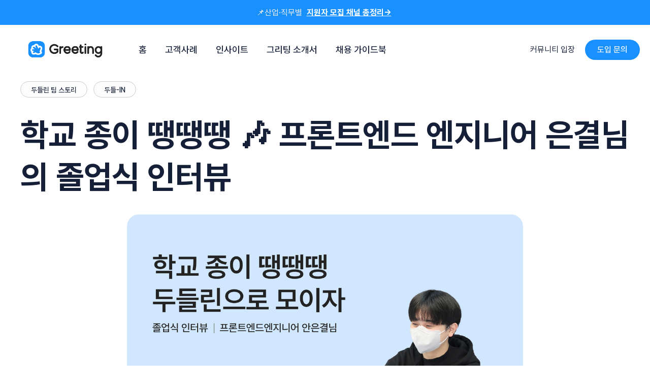

--- FILE ---
content_type: text/html; charset=utf-8
request_url: https://blog.greetinghr.com/graduation-interview/
body_size: 18015
content:
<!DOCTYPE html>
<html lang="ko" data-theme="light">
	<head>
		<meta charset="UTF-8">
		<meta name="viewport" content="width=device-width, initial-scale=1.0 shrink-to-fit=no">
        <meta http-equiv="X-UA-Compatible" content="ie=edge">
		<title>학교 종이 땡땡땡 🎶 프론트엔드 엔지니어 은결님의 졸업식 인터뷰</title>


		<script type="application/ld+json">
		{
		 "@context": "https://schema.org",
		 "@type": "BreadcrumbList",
		 "itemListElement":
		 [
		  {
		   "@type": "ListItem",
		   "position": 1,
		   "item":
		   {
		    "@id": "https://blog.greetinghr.com/",
		    "name": "Home"
		    }
		  },
		  {
		   "@type": "ListItem",
		   "position": 2,
		   "item":
		   {
		    "@id": "https://blog.greetinghr.com/tag/team-interview",
		    "name": "두들린 팀 스토리"
		    }
		  },
		  {
		   "@type": "ListItem",
		  "position": 3,
		  "item":
		   {
		     "@id": "https://blog.greetinghr.com/graduation-interview/",
		     "name": "학교 종이 땡땡땡 🎶 프론트엔드 엔지니어 은결님의 졸업식 인터뷰"
		   }
		  }
		 ]
	 }
	 </script>

		<link rel="preconnect" href="https://fonts.gstatic.com" crossorigin>
<link href="https://fonts.googleapis.com/css2?family=Roboto:wght@300;400;500;600;700&display=swap" rel="stylesheet">		<link rel="preconnect" href="https://blog.greetinghr.com">
        <link href="https://blog.greetinghr.com/assets/css/screen.min.css?v=6dced6fee8" rel="stylesheet">
		<script>
    if(typeof(Storage) !== 'undefined') {
        let themeMode = document.documentElement.getAttribute('data-theme');
        if (themeMode !== null && themeMode === 'system') {
            setSysPrefColor();
        }
        const theme = localStorage.getItem('selected-theme');
        if (theme == 'light') {
            setColorScheme('light');
        }
        else if (theme == 'dark') {
            setColorScheme('dark');
        }
    }
    function setSysPrefColor() {
        if(window.matchMedia && window.matchMedia('(prefers-color-scheme: dark)').matches){
            setColorScheme('dark');
        }
        window.matchMedia('(prefers-color-scheme: dark)').addListener(e => {
            if (e.matches) {
                setColorScheme('dark');
            } else {
                setColorScheme('light');
            }
        });
    }
    function setColorScheme(scheme) {
        if (scheme=='dark') {
            document.documentElement.setAttribute('data-theme', 'dark');
        } else {
            document.documentElement.removeAttribute('data-theme');
        }
    }
</script>		<link rel="stylesheet" href="https://cdnjs.cloudflare.com/ajax/libs/tocbot/4.18.2/tocbot.css" integrity="sha512-G2d30HBuQ8F0pHAZehqhtmr5qGRPxGmMrXT1wFL3Y5KknSli+IwuKScUcM5Z/bWw8SQzYwadkfAQb/76PXqVkw==" crossorigin="anonymous" referrerpolicy="no-referrer" />
		<link rel="stylesheet" type="text/css" href="https://blog.greetinghr.com/assets/css/screen.css?v=6dced6fee8" />
		<meta name="description" content="두들린 프론트엔지니어 은결님의 고등학교 졸업에 발맞춰 진행한 졸업식 인터뷰! 
마이스터 고등학교 졸업 전에 두들린에 입사하게 된 스토리와 두들린에서 일하며 보람을 느끼는 순간까지 진솔하게 이야기를 나눠보았습니다. 자세히 한  번 알아보시죠!">
    <link rel="icon" href="https://blog.greetinghr.com/content/images/size/w256h256/2021/11/Greeting-Logo.png" type="image/png">
    <link rel="canonical" href="https://blog.greetinghr.com/graduation-interview/">
    <meta name="referrer" content="no-referrer-when-downgrade">
    
    <meta property="og:site_name" content="그리팅 블로그 | 채용 관리를 넘어, 채용 성공으로">
    <meta property="og:type" content="article">
    <meta property="og:title" content="학교 종이 땡땡땡 🎶 프론트엔드 엔지니어 은결님의 졸업식 인터뷰">
    <meta property="og:description" content="두들린 프론트엔지니어 은결님의 고등학교 졸업에 발맞춰 진행한 졸업식 인터뷰! 
마이스터 고등학교 졸업 전에 두들린에 입사하게 된 스토리와 두들린에서 일하며 보람을 느끼는 순간까지 진솔하게 이야기를 나눠보았습니다. 자세히 한  번 알아보시죠!">
    <meta property="og:url" content="https://blog.greetinghr.com/graduation-interview/">
    <meta property="og:image" content="https://blog.greetinghr.com/content/images/size/w1200/2023/01/----------_-------_--------_---------.png">
    <meta property="article:published_time" content="2023-01-12T04:50:40.000Z">
    <meta property="article:modified_time" content="2024-07-17T06:07:08.000Z">
    <meta property="article:tag" content="두들린 팀 스토리">
    <meta property="article:tag" content="두들-IN">
    
    <meta property="article:publisher" content="https://www.facebook.com/GreetingHR/">
    <meta name="twitter:card" content="summary_large_image">
    <meta name="twitter:title" content="학교 종이 땡땡땡 🎶 프론트엔드 엔지니어 은결님의 졸업식 인터뷰">
    <meta name="twitter:description" content="두들린 프론트엔지니어 은결님의 고등학교 졸업에 발맞춰 진행한 졸업식 인터뷰! 
마이스터 고등학교 졸업 전에 두들린에 입사하게 된 스토리와 두들린에서 일하며 보람을 느끼는 순간까지 진솔하게 이야기를 나눠보았습니다. 자세히 한  번 알아보시죠!">
    <meta name="twitter:url" content="https://blog.greetinghr.com/graduation-interview/">
    <meta name="twitter:image" content="https://blog.greetinghr.com/content/images/size/w1200/2023/01/----------_-------_--------_---------.png">
    <meta name="twitter:label1" content="Written by">
    <meta name="twitter:data1" content="민문홍">
    <meta name="twitter:label2" content="Filed under">
    <meta name="twitter:data2" content="두들린 팀 스토리, 두들-IN">
    <meta property="og:image:width" content="1200">
    <meta property="og:image:height" content="777">
    
    <script type="application/ld+json">
{
    "@context": "https://schema.org",
    "@type": "Article",
    "publisher": {
        "@type": "Organization",
        "name": "그리팅 블로그 | 채용 관리를 넘어, 채용 성공으로",
        "url": "https://blog.greetinghr.com/",
        "logo": {
            "@type": "ImageObject",
            "url": "https://blog.greetinghr.com/content/images/2023/01/------------.png"
        }
    },
    "author": {
        "@type": "Person",
        "name": "민문홍",
        "image": {
            "@type": "ImageObject",
            "url": "https://blog.greetinghr.com/content/images/size/w1200/2024/07/IMG_1287.jpg",
            "width": 1200,
            "height": 800
        },
        "url": "https://blog.greetinghr.com/author/matthew/",
        "sameAs": [
            "https://www.linkedin.com/in/munergy/"
        ]
    },
    "headline": "학교 종이 땡땡땡 🎶 프론트엔드 엔지니어 은결님의 졸업식 인터뷰",
    "url": "https://blog.greetinghr.com/graduation-interview/",
    "datePublished": "2023-01-12T04:50:40.000Z",
    "dateModified": "2024-07-17T06:07:08.000Z",
    "image": {
        "@type": "ImageObject",
        "url": "https://blog.greetinghr.com/content/images/size/w1200/2023/01/----------_-------_--------_---------.png",
        "width": 1200,
        "height": 777
    },
    "keywords": "두들린 팀 스토리, 두들-IN",
    "description": "🧑‍💻️문홍(이하 M): 안녕하세요! 이번 Doodle IN은 이번에 고등학교를 졸업하시는 은결님과 함께하게 되었습니다. 은결님 먼저 해시태그로 짧게 본인 소개 부탁드릴게요!\n\n🌟은결님: #INTP #굿모닝 #워커홀릭 #카라멜마끼아또\n\n🧑‍💻️M: 해시태그에 이어서 지금 주로 하고 있는 업무도 함께 말씀 부탁드립니다!\n\n🌟은결님: 그리팅에서 프론트엔드 엔지니어로서 사용자가 프로그램을 사용할 때 가장 먼저 사용하는 UI를 만드는 작업을 하고 있습니다.\n지금 주로 하고 있는 일은 그리팅 ATS의 새로 나오는 기능인 ‘Analytics’ 관련 작업을 주로 하고 있고, 채용 사이트 관련 업무도 함께 하고 있습니다. ’Analytics’의 경우, 최초 풀커스텀 채용 대시보드로 곧 나올 기능입니다. 원하는 채용 데이터들을 직관적으로 바로 대시보드로 보실 수 있게 하는 기능이에요!\n\n🧑‍💻️M: 오, 은결님이 벌써 이렇게 개발 업무를 하고 계셔서 아직 고등학생일 거라고 생각하시는 ",
    "mainEntityOfPage": "https://blog.greetinghr.com/graduation-interview/"
}
    </script>

    <meta name="generator" content="Ghost 6.12">
    <link rel="alternate" type="application/rss+xml" title="그리팅 블로그 | 채용 관리를 넘어, 채용 성공으로" href="https://blog.greetinghr.com/rss/">
    <script defer src="https://cdn.jsdelivr.net/ghost/portal@~2.56/umd/portal.min.js" data-i18n="true" data-ghost="https://blog.greetinghr.com/" data-key="739a9a05cf451f3e0a58207f63" data-api="https://greetinghr.ghost.io/ghost/api/content/" data-locale="ko" crossorigin="anonymous"></script><style id="gh-members-styles">.gh-post-upgrade-cta-content,
.gh-post-upgrade-cta {
    display: flex;
    flex-direction: column;
    align-items: center;
    font-family: -apple-system, BlinkMacSystemFont, 'Segoe UI', Roboto, Oxygen, Ubuntu, Cantarell, 'Open Sans', 'Helvetica Neue', sans-serif;
    text-align: center;
    width: 100%;
    color: #ffffff;
    font-size: 16px;
}

.gh-post-upgrade-cta-content {
    border-radius: 8px;
    padding: 40px 4vw;
}

.gh-post-upgrade-cta h2 {
    color: #ffffff;
    font-size: 28px;
    letter-spacing: -0.2px;
    margin: 0;
    padding: 0;
}

.gh-post-upgrade-cta p {
    margin: 20px 0 0;
    padding: 0;
}

.gh-post-upgrade-cta small {
    font-size: 16px;
    letter-spacing: -0.2px;
}

.gh-post-upgrade-cta a {
    color: #ffffff;
    cursor: pointer;
    font-weight: 500;
    box-shadow: none;
    text-decoration: underline;
}

.gh-post-upgrade-cta a:hover {
    color: #ffffff;
    opacity: 0.8;
    box-shadow: none;
    text-decoration: underline;
}

.gh-post-upgrade-cta a.gh-btn {
    display: block;
    background: #ffffff;
    text-decoration: none;
    margin: 28px 0 0;
    padding: 8px 18px;
    border-radius: 4px;
    font-size: 16px;
    font-weight: 600;
}

.gh-post-upgrade-cta a.gh-btn:hover {
    opacity: 0.92;
}</style>
    <script defer src="https://cdn.jsdelivr.net/ghost/sodo-search@~1.8/umd/sodo-search.min.js" data-key="739a9a05cf451f3e0a58207f63" data-styles="https://cdn.jsdelivr.net/ghost/sodo-search@~1.8/umd/main.css" data-sodo-search="https://greetinghr.ghost.io/" data-locale="ko" crossorigin="anonymous"></script>
    
    <link href="https://blog.greetinghr.com/webmentions/receive/" rel="webmention">
    <script defer src="/public/cards.min.js?v=6dced6fee8"></script>
    <link rel="stylesheet" type="text/css" href="/public/cards.min.css?v=6dced6fee8">
    <script defer src="/public/member-attribution.min.js?v=6dced6fee8"></script>
    <script defer src="/public/ghost-stats.min.js?v=6dced6fee8" data-stringify-payload="false" data-datasource="analytics_events" data-storage="localStorage" data-host="https://blog.greetinghr.com/.ghost/analytics/api/v1/page_hit"  tb_site_uuid="c4f3be5b-1d29-451d-a2e5-db86abfbd7bc" tb_post_uuid="88367866-0887-44cd-bbce-32b4941bd3c7" tb_post_type="post" tb_member_uuid="undefined" tb_member_status="undefined"></script><style>:root {--ghost-accent-color: #1890FF;}</style>
    <script type="text/javascript" src="https://ajax.googleapis.com/ajax/libs/
jquery/1.7.2/jquery.min.js"></script>

<!-- Google Tag Manager -->
<script>(function(w,d,s,l,i){w[l]=w[l]||[];w[l].push({'gtm.start':
new Date().getTime(),event:'gtm.js'});var f=d.getElementsByTagName(s)[0],
j=d.createElement(s),dl=l!='dataLayer'?'&l='+l:'';j.async=true;j.src=
'https://www.googletagmanager.com/gtm.js?id='+i+dl;f.parentNode.insertBefore(j,f);
})(window,document,'script','dataLayer','GTM-PBXKKJHV');</script>
<!-- End Google Tag Manager -->

<meta property="og:image" content="https://blog.greetinghr.com/content/images/2022/02/-----------------------2.png">
<meta property="og:locale" content="ko_KR"
      
<!-- Global site tag (gtag.js) - Google Analytics -->
<script async src="https://www.googletagmanager.com/gtag/js?id=UA-202315207-1"></script>
<script>
  window.dataLayer = window.dataLayer || [];
  function gtag(){dataLayer.push(arguments);}

  gtag('js', new Date());

  gtag('config', 'UA-202315207-1');
</script>

<script type="text/javascript">
    (function(c,l,a,r,i,t,y){
        c[a]=c[a]||function(){(c[a].q=c[a].q||[]).push(arguments)};
        t=l.createElement(r);t.async=1;t.src="https://www.clarity.ms/tag/"+i;
        y=l.getElementsByTagName(r)[0];y.parentNode.insertBefore(t,y);
    })(window, document, "clarity", "script", "p2gioflq90");
</script>

<!-- Global site tag (gtag.js) - Google Analytics -->
<script async src="https://www.googletagmanager.com/gtag/js?id=UA-202315207-4"></script>
<script>
  window.dataLayer = window.dataLayer || [];
  function gtag(){dataLayer.push(arguments);}
  gtag('js', new Date());

  gtag('config', 'UA-202315207-4');
</script>

<!-- Global site tag (gtag.js) - Google Analytics -->
<script async src="https://www.googletagmanager.com/gtag/js?id=G-CKKDWNS3TN"></script>
<script>
  window.dataLayer = window.dataLayer || [];
  function gtag(){dataLayer.push(arguments);}
  gtag('js', new Date());

  gtag('config', 'G-CKKDWNS3TN');
</script>

<meta name="facebook-domain-verification" content="jy2a05w47md4x6jsybl8ammi9g66jf" />

<!-- Meta Pixel Code -->
<script>
!function(f,b,e,v,n,t,s)
{if(f.fbq)return;n=f.fbq=function(){n.callMethod?
n.callMethod.apply(n,arguments):n.queue.push(arguments)};
if(!f._fbq)f._fbq=n;n.push=n;n.loaded=!0;n.version='2.0';
n.queue=[];t=b.createElement(e);t.async=!0;
t.src=v;s=b.getElementsByTagName(e)[0];
s.parentNode.insertBefore(t,s)}(window, document,'script',
'https://connect.facebook.net/en_US/fbevents.js');
fbq('init', '844306453137029');
fbq('track', 'PageView');
</script>
<noscript><img height="1" width="1" style="display:none"
src="https://www.facebook.com/tr?id=844306453137029&ev=PageView&noscript=1"
/></noscript>
<!-- End Meta Pixel Code -->

<!-- Meta Pixel Code -->
<script>
  !function(f,b,e,v,n,t,s)
  {if(f.fbq)return;n=f.fbq=function(){n.callMethod?
  n.callMethod.apply(n,arguments):n.queue.push(arguments)};
  if(!f._fbq)f._fbq=n;n.push=n;n.loaded=!0;n.version='2.0';
  n.queue=[];t=b.createElement(e);t.async=!0;
  t.src=v;s=b.getElementsByTagName(e)[0];
  s.parentNode.insertBefore(t,s)}(window, document,'script',
  'https://connect.facebook.net/en_US/fbevents.js');
  fbq('init', '1165787520854968');
  fbq('track', 'PageView');
</script>
<noscript><img height="1" width="1" style="display:none"
  src="https://www.facebook.com/tr?id=1165787520854968&ev=PageView&noscript=1"
/></noscript>
<!-- End Meta Pixel Code -->

<meta name="naver-site-verification" content="2f00785fc30e26fa3f76793cae72b9aeff509d90" />

<script type="application/ld+json">{
      "@context":"http://schema.org",
      "@type":"ItemList",
      "itemListElement":[
        {
          "@type": "SiteNavigationElement",
          "position": 1,
          "name": "블로그",
          "description": "더 나은 채용을 위해, 그리팅의 공식 블로그입니다. 채용 마케팅, 채용절차법, 채용 트렌드, 채용 인사이트 등 다양한 이야기를 살펴보세요!",
          "url":"https://blog.greetinghr.com/"
        },
        {
          "@type": "SiteNavigationElement",
          "position": 2,
          "name": "팀 두들린",
          "description": "두들린과 두들린 팀에 대해 소개해 드릴게요. 지금 두들린에 합류하세요!",
          "url":"https://blog.greetinghr.com/tag/team-doodlin/"
        },
        {
          "@type": "SiteNavigationElement",
          "position": 3,
          "name": "채용 인사이트",
          "description": "더 나은 인사관리를 위한 채용 인사이트 콘텐츠입니다. 스타트업 채용, 인재 채용, 채용 프로세스 등과 관련된 정보를 인사담당 실무자 분들의 의견을 담아 전달해드립니다.",
          "url":"https://blog.greetinghr.com/tag/recruiting-insight/"
        }
      ]
    }</script>

<link href='https://fonts.googleapis.com/css?family=Noto+Sans' rel='stylesheet'>
<link rel="stylesheet" type="text/css" href="https://cdn.jsdelivr.net/gh/orioncactus/pretendard/dist/web/static/pretendard.css" />

<body>
<!-- Google Tag Manager (noscript) -->
<noscript><iframe src="https://www.googletagmanager.com/ns.html?id=GTM-PBXKKJHV"
height="0" width="0" style="display:none;visibility:hidden"></iframe></noscript>
<!-- End Google Tag Manager (noscript) -->

<style>
	body {
	  font-family: 'Noto Sans Korean', 'Noto Sans', 'Noto Serif' sans-serif;
	}
</style>

<!-- Channel Plugin Scripts -->
<script>
  (function() {
    var w = window;
    if (w.ChannelIO) {
      return (window.console.error || window.console.log || function(){})('ChannelIO script included twice.');
    }
    var ch = function() {
      ch.c(arguments);
    };
    ch.q = [];
    ch.c = function(args) {
      ch.q.push(args);
    };
    w.ChannelIO = ch;
    function l() {
      if (w.ChannelIOInitialized) {
        return;
      }
      w.ChannelIOInitialized = true;
      var s = document.createElement('script');
      s.type = 'text/javascript';
      s.async = true;
      s.src = 'https://cdn.channel.io/plugin/ch-plugin-web.js';
      s.charset = 'UTF-8';
      var x = document.getElementsByTagName('script')[0];
      x.parentNode.insertBefore(s, x);
    }
    if (document.readyState === 'complete') {
      l();
    } else if (window.attachEvent) {
      window.attachEvent('onload', l);
    } else {
      window.addEventListener('DOMContentLoaded', l, false);
      window.addEventListener('load', l, false);
    }
  })();
  ChannelIO('boot', {
    "pluginKey": "e9d23a6c-5719-4db8-93f9-8b2330d1242a"
  });
</script>
<!-- End Channel Plugin -->

<!-- Mailchimp Style -->
<style type="text/css">
    #mc_embed_signup .mc-field-group select {
        height: 56px;
    }
    #mc_embed_signup .mc-field-group.input-group ul li {
        display: flex !important;
        align-items: center;
        gap: 8px;
    }
    #mc_embed_signup .mc-field-group strong {
        font-size: 18px;
    }
    #mc_embed_signup .mc-field-group {
        padding-bottom: 36px !important;
    }
    #mc_embed_signup .mc-field-group input,
    #mc_embed_signup .mc-field-group select
    {
        margin-top: 12px;
        margin-bottom: 0px;
    }
    #mc_embed_signup .mc-field-group.input-group input {
        width: 18px !important;
        height: 18px;
        margin-top: 2px;
    }
	@media screen and (max-width: 768px) {
        #mc_embed_signup .mc-field-group input {
            height: 40px;
        }

		  #mc_embed_signup .mc-field-group select {
        	height: 40px;
    	}

        #mc_embed_signup .mc-field-group {
			padding-bottom: 24px !important;
		}
    }
    #mc_embed_signup .mc-field-group label {
        margin-bottom: 0px !important;
        font-size: 18px;
        
    }
    #mc-embedded-subscribe {
        height: 60px !important;
        background-color: var(--ghost-accent-color) !important;
        display: flex !important;
        align-items: center;
        font-size: 20px !important;
        justify-content: center;
        font-weight: 600 !important;
        font-family: -apple-system,BlinkMacSystemFont,"Segoe UI","Roboto","Oxygen","Ubuntu","Cantarell","Fira Sans","Droid Sans","Helvetica Neue",sans-serif;
        margin: 0 5px 100px 0 !important;
        width: 100% !important;
        color: white !important;
    }
    #mc-embedded-subscribe-form:invalid  #mc-embedded-subscribe {
      background-color: rgba(0, 0, 0, 0.06) !important;
      color: rgba(0, 0, 0, 0.25) !important;
      pointer-events: none;
    }
    #mc_embed_signup form {
        margin: 0 !important;
    }
	#mc_embed_signup{background:#fff; clear:left; font:14px Helvetica,Arial,sans-serif;  width:100% !important; margin: 0 auto;}
</style>


<!-- Mailchimp End -->

    <meta name="keywords" content="두들린, 그리팅, 팀 인터뷰, 프론트엔지니어, 마이스터고, Frontend">
	</head>
	<body class="post-template tag-team-interview tag-doodle-in" data-nav="sticky">
		<svg xmlns="http://www.w3.org/2000/svg" xmlns:xlink="http://www.w3.org/1999/xlink" id="global-icons" style="display:none">
    <symbol id="i-search" xmlns="http://www.w3.org/2000/svg" viewBox="0 0 24 24"><path d="M19.083 17.196l4.526 4.528A1.332 1.332 0 0122.667 24a1.33 1.33 0 01-.943-.39l-4.528-4.527a10.602 10.602 0 01-6.53 2.25C4.787 21.333 0 16.548 0 10.667 0 4.785 4.785 0 10.667 0c5.881 0 10.666 4.785 10.666 10.667 0 2.461-.846 4.724-2.25 6.529zm-8.416-14.53c-4.412 0-8 3.589-8 8 0 4.413 3.588 8 8 8s8-3.587 8-8c0-4.411-3.588-8-8-8z"/></symbol>
    <symbol id="i-close" xmlns="http://www.w3.org/2000/svg" viewBox="0 0 24 24"><path d="M9.036 7.976a.75.75 0 00-1.06 1.06L10.939 12l-2.963 2.963a.75.75 0 101.06 1.06L12 13.06l2.963 2.964a.75.75 0 001.061-1.06L13.061 12l2.963-2.964a.75.75 0 10-1.06-1.06L12 10.939 9.036 7.976z"></path><path fill-rule="evenodd" d="M12 1C5.925 1 1 5.925 1 12s4.925 11 11 11 11-4.925 11-11S18.075 1 12 1zM2.5 12a9.5 9.5 0 1119 0 9.5 9.5 0 01-19 0z"></path></symbol>
    <symbol id="i-user" xmlns="http://www.w3.org/2000/svg" viewBox="0 0 24 24"><g data-name="Layer 2"><g data-name="person"><rect opacity="0"/><path d="M12 11a4 4 0 1 0-4-4 4 4 0 0 0 4 4z"/><path d="M18 21a1 1 0 0 0 1-1 7 7 0 0 0-14 0 1 1 0 0 0 1 1z"/></g></g></symbol>
    <symbol id="i-moon" xmlns="http://www.w3.org/2000/svg" viewBox="0 0 24 24"><path d="M12.228 23.999l.114.001a12.31 12.31 0 008.762-3.624 12.269 12.269 0 002.803-4.315 1.2 1.2 0 00-1.531-1.557c-3.678 1.339-7.836.426-10.593-2.326a10.078 10.078 0 01-2.33-10.564A1.2 1.2 0 007.899.08a12.271 12.271 0 00-4.792 3.292c-4.24 4.722-4.103 12.278.31 16.843A12.311 12.311 0 0012.227 24zM4.892 4.975a9.882 9.882 0 011.65-1.474c-.475 3.772.797 7.633 3.544 10.376 2.75 2.743 6.62 4.008 10.394 3.538-.32.448-.678.87-1.071 1.262A9.932 9.932 0 0112.34 21.6l-.092-.001a9.928 9.928 0 01-7.109-3.053C1.585 14.868 1.473 8.78 4.892 4.975z"/></symbol>
    <symbol id="i-sun" xmlns="http://www.w3.org/2000/svg" viewBox="0 0 24 24"><path d="M10.8 1.2v2.4a1.2 1.2 0 102.4 0V1.2a1.2 1.2 0 10-2.4 0zM18.876 7.028a1.195 1.195 0 01-1.697-.03 1.2 1.2 0 01.029-1.696l1.727-1.668a1.202 1.202 0 011.668 1.728l-1.727 1.666zM12 16.8c2.647 0 4.8-2.153 4.8-4.8S14.647 7.2 12 7.2A4.805 4.805 0 007.2 12c0 2.647 2.153 4.8 4.8 4.8zM5.124 16.972l-1.727 1.666a1.2 1.2 0 001.668 1.728l1.727-1.668a1.2 1.2 0 00-1.668-1.726zM17.18 17.002c.46-.477 1.22-.49 1.696-.03l1.727 1.666a1.2 1.2 0 01-1.668 1.728l-1.727-1.668a1.2 1.2 0 01-.029-1.696zM12 19.2a1.2 1.2 0 00-1.2 1.2v2.4a1.2 1.2 0 102.4 0v-2.4a1.2 1.2 0 00-1.2-1.2zM5.065 3.634a1.2 1.2 0 00-1.668 1.728l1.727 1.666a1.195 1.195 0 001.697-.03 1.2 1.2 0 00-.029-1.696L5.065 3.634zM3.6 10.8a1.2 1.2 0 110 2.4H1.2a1.2 1.2 0 110-2.4h2.4zM22.8 10.8h-2.4a1.2 1.2 0 100 2.4h2.4a1.2 1.2 0 100-2.4z"/></symbol>
    <symbol id="i-twitter" xmlns="http://www.w3.org/2000/svg" viewBox="0 0 24 24"><path d="M24 4.557c-.883.392-1.832.656-2.828.775 1.017-.609 1.798-1.574 2.165-2.724-.951.564-2.005.974-3.127 1.195-.897-.957-2.178-1.555-3.594-1.555-3.179 0-5.515 2.966-4.797 6.045-4.091-.205-7.719-2.165-10.148-5.144-1.29 2.213-.669 5.108 1.523 6.574-.806-.026-1.566-.247-2.229-.616-.054 2.281 1.581 4.415 3.949 4.89-.693.188-1.452.232-2.224.084.626 1.956 2.444 3.379 4.6 3.419-2.07 1.623-4.678 2.348-7.29 2.04 2.179 1.397 4.768 2.212 7.548 2.212 9.142 0 14.307-7.721 13.995-14.646.962-.695 1.797-1.562 2.457-2.549z"></path></symbol>
    <symbol id="i-star" xmlns="http://www.w3.org/2000/svg" viewBox="0 0 24 24"><path d="M12 .587l3.668 7.568 8.332 1.151-6.064 5.828 1.48 8.279-7.416-3.967-7.417 3.967 1.481-8.279-6.064-5.828 8.332-1.151z"/></symbol>
</svg>		<div class="site-wrap">
		
<header class="site-header" style="
    padding-top: 0px;
    padding-left: 0px;
    padding-right: 0px;
">
  <style>
    .greeting-hidden {
        height:0px;
           -webkit-transition:height, 0.5s linear;
        -moz-transition: height, 0.5s linear;
        -ms-transition: height, 0.5s linear;
        -o-transition: height, 0.5s linear;
        transition: height, 0.5s linear;
    }
      .greeting-hidden.open {
        height:100%;
       -webkit-transition:height, 0.5s linear;
      -moz-transition: height, 0.5s linear;
      -ms-transition: height, 0.5s linear;
      -o-transition: height, 0.5s linear;
      transition: height, 0.5s linear;
      }
  </style>
  <div id="hiru-banner" class="greeting-hidden" style="background-color: #1890FF; text-align: center; padding: 0px 0px">
    <div id="banner-text" hidden>
      <p style="color: #F0F0F0; margin: 0;">📌산업·직무별
        <a style="color: #FFFFFF; text-decoration: underline; margin: 5px" href="https://www.greetinghr.com/guidebooks/top-recruiting-channels"><b> 지원자 모집 채널 총정리→</b>
        </a>
      </p>
    </div>
  </div>
  <script>
    let banner = document.getElementById("hiru-banner");
    let banner_q = document.querySelector('.greeting-hidden');
    let banner_text = document.getElementById("banner-text");
    html = "<p style='color: #F0F0F0; margin: 0;'>국내 최고의 ATS, 그리팅! <a style='color: #FFFFFF; text-decoration: underline; margin: 5px' href='https://www.greetinghr.com/'><b>한달 무료 체험해보기 →</b></a></p>";
    setTimeout(() => {
      banner.style.padding = '12px 0px';
      banner_q.classList.toggle('open');
      banner_text.hidden = false;
    }, 3000)
  </script>
  <div style="padding-top: 20px; padding-left: 40px; padding-right: 20px;">
    <div class="header-inner flex justify-space-between">
        <div class="header-logo flex">
            <a href="https://www.greetinghr.com?utm_source=blog&utm_medium=navigation&utm_campaign=blog&utm_id=1131&utm_content=logo" onclick="gtag('event','click_greeting', { 'event_category' : 'header', 'event_label' : 'logo'});" class="logo-img theme-light-logo">
    <img src="https://blog.greetinghr.com/content/images/2023/01/------------.png" alt="그리팅 블로그 | 채용 관리를 넘어, 채용 성공으로">
</a>
<a href="https://www.greetinghr.com?utm_source=blog&utm_medium=navigation&utm_campaign=blog&utm_id=1131&utm_content=logo" onclick="gtag('event','click_greeting', { 'event_category' : 'header', 'event_label' : 'logo'});" class="logo-img theme-dark-logo">
    <img src="https://blog.greetinghr.com/content/images/2023/01/------------.png" alt="그리팅 블로그 | 채용 관리를 넘어, 채용 성공으로">
</a>
        </div>

        <input id="mobile-menu-toggle" class="mobile-menu-checkbox" type="checkbox">
        <label for="mobile-menu-toggle" class="mobile-menu-icon" aria-label="menu toggle button">
            <span class="line"></span>
            <span class="line"></span>
            <span class="line"></span>
            <span class="sr-only">Menu toggle button</span>
        </label>

            <nav class="nav-wrap flex" role="navigation" aria-label="Main navigation">
        <ul class="nav-left no-style-list" role="menu">
            <!-- 
            <li class="nav-item" role="menuitem">
                <a href="/" class="nav-link">홈</a>
            </li>
                        <li class="nav-item" role="menuitem">
                <a href="https://www.greetinghr.com/customer-stories/interview" class="nav-link">고객 사례</a>
            </li>
                        <li class="nav-item" role="menuitem">
                <a href="/" class="nav-link">인사이트</a>
            </li>
             -->
            <li class="nav-item dropdown">
              <a class="nav-link dropdown-toggle" href="/" role="button" data-bs-toggle="dropdown" aria-expanded="false">
                홈
              </a>
            </li>
            <li class="nav-item dropdown">
              <a class="nav-link dropdown-toggle" href="#" role="button" data-bs-toggle="dropdown" aria-expanded="false">
                고객사례
              </a>
              <ul class="dropdown-menu">
                <li><a class="dropdown-item" href="https://www.greetinghr.com/customer-story/interview">고객사 인터뷰</a></li>
                <li><a class="dropdown-item" href="https://www.greetinghr.com/customer-story/career-page">채용 홈페이지 사례</a></li>
              </ul>
              </a>
            </li>
            <li class="nav-item dropdown">
              <a class="nav-link dropdown-toggle" href="#" role="button" data-bs-toggle="dropdown" aria-expanded="false">
                인사이트
              </a>
              <ul class="dropdown-menu">
                <li><a class="dropdown-item" href="/tag/recruitment-article/">HR 아티클</a></li>
                <li><a class="dropdown-item" href="/tag/recruiterview/">HR 인터뷰</a></li>
                <li><a class="dropdown-item" href="/tag/team-interview/">그리팅 팀 스토리</a></li>
                <li><a class="dropdown-item" href="/tag/change-community/">채인지 커뮤니티</a></li>
              </ul>
              </a>
            </li>
            <li class="nav-item dropdown">
             <a class="nav-link dropdown-toggle" href="#" role="button" data-bs-toggle="dropdown" aria-expanded="false">
              그리팅 소개서
              </a>
              <ul class="dropdown-menu">
                <li><a class="dropdown-item" href="https://blog.greetinghr.com/service-introduction/?utm_source=blog&utm_medium=navigation&utm_campaign=high_content&utm_id=1126&utm_content=service_introduction">서비스 소개서</a></li>
                <li><a class="dropdown-item" href="https://blog.greetinghr.com/persuasive-document/?utm_source=blog&utm_medium=navigation&utm_campaign=high_content&utm_id=1127&utm_content=persuade_document">도입 설득자료</a></li>
                <li><a class="dropdown-item" href="https://blog.greetinghr.com/proposal-application/?utm_source=blog&utm_medium=navigation&utm_campaign=high_content&utm_id=1128&utm_content=proposal">도입 제안서</a></li>
                <!-- <li><a class="dropdown-item" href="/tag/greeting-feature/">그리팅 기능</a></li> -->
              </ul>
            </li>
            <li class="nav-item dropdown">
              <a class="nav-link dropdown-toggle" href="/tag/recruitment-report-guide/" role="button" data-bs-toggle="dropdown" aria-expanded="false">
                채용 가이드북
              </a>
            </li>
        </ul>

        <ul class="nav-right no-style-list" role="menu">
            <li class="nav-item" role="menuitem">
            </li>
            <a class="nav-link" href="https://share.hsforms.com/1CA3jNv2LTwaxnojOGiK-mArvbw5" onclick="gtag('event','click_greeting', { 'event_category' : 'header', 'event_label' : '커뮤니티 입장'});">커뮤니티 입장</a>
            <!-- <li class="nav-item" role="menuitem">
                <a class="nav-link" href="https://www.greetinghr.com/login/" onclick="gtag('event','click_greeting', { 'event_category' : 'header', 'event_label' : '로그인'});">로그인</a>

            </li> -->
            <li class="nav-item" role="menuitem">
                <a class="btn btn-sm" href="https://www.greetinghr.com/demo?utm_source=blog&utm_medium=navigation&utm_campaign=blog&utm_id=1129&utm_content=demo" onclick="gtag('event','click_greeting', { 'event_category' : 'header', 'event_label' : '도입 문의'});">도입 문의</a>

            </li>
        </ul>
        <div class="icons-wrap">
        </div>
    </nav>

    </div>
  </div>
</header>
		
<div class="main">
    <div class="container">
        <div class="row">
            <div class="col">
                <article class="single-post post-card">
                    <header class="post-header">
                        <div class="tag-wrap">
                            <a href="/tag/team-interview/"  style="--c-theme:#cccccc;">두들린 팀 스토리</a>
                            <a href="/tag/doodle-in/"  style="--c-theme:#cccccc;">두들-IN</a>
                        </div>
                        <h1 class="heading-large post-title">
                            학교 종이 땡땡땡 🎶 프론트엔드 엔지니어 은결님의 졸업식 인터뷰
                        </h1>
                                            </header>
                    <div class="featured-image-wrap">
                        <img class="featured-image" loading="lazy"
                            srcset="/content/images/size/w300/2023/01/----------_-------_--------_---------.png 300w,
                                /content/images/size/w600/2023/01/----------_-------_--------_---------.png 600w,
                                /content/images/size/w1200/2023/01/----------_-------_--------_---------.png 1200w,"
                            sizes="(max-width: 340px) 300px, (max-width: 640px) 600px, 1200px"
                            src="/content/images/size/w1200/2023/01/----------_-------_--------_---------.png" alt="학교 종이 땡땡땡 🎶 프론트엔드 엔지니어 은결님의 졸업식 인터뷰">
                    </div>
                    <div class="featured-image-caption text-center"></div>
                    <div class="post-content">
                        <p><strong>🧑‍💻️문홍(이하 M): 안녕하세요! 이번 Doodle IN은 이번에 고등학교를 졸업하시는 은결님과 함께하게 되었습니다. 은결님 먼저 해시태그로 짧게 본인 소개 부탁드릴게요!<br><br>🌟은결님:</strong> #INTP #굿모닝 #워커홀릭 #카라멜마끼아또</p><hr><p><strong>🧑‍💻️M:</strong> <strong>해시태그에 이어서 지금 주로 하고 있는 업무도 함께 말씀 부탁드립니다!</strong></p><p><strong>🌟은결님:</strong> 그리팅에서 프론트엔드 엔지니어로서 사용자가 프로그램을 사용할 때 가장 먼저 사용하는 UI를 만드는 작업을 하고 있습니다. <br>지금 주로 하고 있는 일은 그리팅 ATS의 새로 나오는 기능인 ‘Analytics’ 관련 작업을 주로 하고 있고, 채용 사이트 관련 업무도 함께 하고 있습니다. ’Analytics’의 경우, 최초 풀커스텀 채용 대시보드로 곧 나올 기능입니다. 원하는 채용 데이터들을 직관적으로 바로 대시보드로 보실 수 있게 하는 기능이에요!</p><figure class="kg-card kg-image-card"><img src="https://blog.greetinghr.com/content/images/2023/01/----_---_------5.jpg" class="kg-image" alt="졸업식 기념 두들린 인터뷰" loading="lazy" width="2000" height="1333" srcset="https://blog.greetinghr.com/content/images/size/w600/2023/01/----_---_------5.jpg 600w, https://blog.greetinghr.com/content/images/size/w1000/2023/01/----_---_------5.jpg 1000w, https://blog.greetinghr.com/content/images/size/w1600/2023/01/----_---_------5.jpg 1600w, https://blog.greetinghr.com/content/images/2023/01/----_---_------5.jpg 2000w" sizes="(min-width: 720px) 720px"></figure><hr><p><strong>🧑‍💻️M: 오, 은결님이 벌써 이렇게 개발 업무를 하고 계셔서 아직 고등학생일 거라고 생각하시는 분은 거의 없으실 것 같아요! 지금 다니고 있는 고등학교가 조금 특별한 고등학교로 들었는데, 한 번 소개 가능하실까요?</strong></p><p><strong>🌟은결님:</strong> 제가 다니고 있는 고등학교는 대덕 SW 마이스터 고등학교라는 곳이에요. 일반 인문계 고등학교와 다른 점이라고 하면, 기본적인 교과과목인 국,영,수를 제외하고는 대부분의 수업 시간이 컴퓨터 공학이나 코딩 관련 수업들로 구성이 되어 있습니다. <br><br> 일반 고등학교와 또 다른 점이라면, 학교에서 가장 중요한 활동 중에 하나가 바로 동아리 활동인데 동아리 활동을 하면서 다양한 ‘개발 프로젝트’들을 하고 있어요! 학생들이 개발하는 데에 있어서 학교나 선생님들이 서버비부터 다양한 책들까지 지원을 아끼시지 않아서 하고 싶은 걸 마음껏 해볼 수 있었습니다!</p><hr><p><strong>🧑‍💻️M: 와, 진짜 개발 공부를 하고 싶은 학생들에게는 최고의 고등학교네요! 은결님은 그럼 마이스터 고등학교에 진학할 계획이 처음부터 있으셨나요?</strong></p><p><strong>🌟은결님:</strong> 어릴 때부터 컴퓨터를 굉장히 좋아했어서 관련 학교를 가야겠다고 막연히 생각하고 있었어요. 고등학교 진학할 때, 일반계 고등학교에 진학해서 대학교를 갈까, 마이스터 고등학교에 가서 바로 취업을 할까 고민을 하긴 했었지만 결국 마이스터 고등학교를 선택했습니다! 당장 하고 싶은 게 명확한데 굳이 돌아갈 필요는 없지 않나라고 생각했던 것 같아요. 사실 마이스터 고등학교는 다 저와 비슷한 친구들 밖에 없어서 마이스터 고등학교에 만족하면서 다니고 있더라구요.</p><figure class="kg-card kg-image-card"><img src="https://blog.greetinghr.com/content/images/2023/01/----_---_------1.jpg" class="kg-image" alt="인터뷰 중인 두들린 프론트엔드 엔지니어 은결님" loading="lazy" width="2000" height="1333" srcset="https://blog.greetinghr.com/content/images/size/w600/2023/01/----_---_------1.jpg 600w, https://blog.greetinghr.com/content/images/size/w1000/2023/01/----_---_------1.jpg 1000w, https://blog.greetinghr.com/content/images/size/w1600/2023/01/----_---_------1.jpg 1600w, https://blog.greetinghr.com/content/images/2023/01/----_---_------1.jpg 2000w" sizes="(min-width: 720px) 720px"></figure><hr><p><strong>🧑‍💻️M:  어릴 때부터 하고 싶은게 명확하셨다니 멋있네요. 마이스터 고등학교에서 은결님은 어떤 학생이셨나요? </strong></p><p><strong>🌟은결님: </strong>저는 코딩에 미쳐있던 학생이었어요. 사실 말 잘 듣는 고등학생은 아니었던 것 같은게 다른 수업시간에 계속 코딩만 하기도 했거든요. 선생님들께 혼날 때도 있었지만 그래도 코딩이 너무 재밌어서 몰래 몰래 계속 코딩을 했습니다. 코딩 최고-!</p><hr><p><strong>🧑‍💻️M: 저는 수업시간에 몰래 하는 거라곤 만화책 보기가 다였던 것 같은데, 역시 코딩 천재는 아무나 되는게 아니군요. 은결님께서 그리팅에 입사까지 하게 된 스토리가 굉장히 재밌다고 들었는데, 관련 이야기도 한 번 들려주세요!</strong></p><p><strong>🌟은결님: </strong>마이스터 고등학교는 ‘겨울방학 인턴 제도’라고 해서 현장 실습을 나갈 수 있는 제도가 따로 있어요. <br>어떤 기업에 현장실습을 갈지 여러 기업들을 찾아보는데, 대부분의 기업 채용 공고가 다 똑같은 형식에 ‘그리팅’이라는 똑같은 로고가 밑에 박혀있었어요! 호기심이 생겨서 찾아보다가 스타트업이고 개발자가 몇 명 되지 않는데에도 불구하고 서비스나 개발이 엄청 완성도가 있어보여서 바로 CTO인 동민님께 커피챗을 신청했죠! 커피챗에서 주로 개발 관련 이야기를 신나게 나누다가 정식 면접을 보고, 현장실습생으로 합류하게 되었어요.</p><hr><p><strong>🧑‍💻️M: 현장실습을 하고, 정식으로 합류까지 하셨어요! 그리팅의 어떤 점이 좋아 함께 하기로 결정하게 되셨나요?</strong></p><p><strong>🌟은결님: </strong>2개월이라는 짧다면 짧은 기간이었지만 현장 실습 기간 동안 너무 재밌게 일했었고, 팀원 분들도 너무 잘해주셔서 기억에 많이 남았어요. </p>
<!--kg-card-begin: html-->
 <strong style="color: #1890FF;">일하는 게 굉장히 즐거웠고, 자유로워서 처음에 그렸던 딱딱했던 회사 모습과 너무 달랐어요. 무제한 휴가나 재택제도에서 회사가 팀원들을 얼마나 믿어주는지가 보여서 좋았구요. </strong> 
<br> 그리고 개인적으로는 제가 만드는 기능들에 대한 피드백이 엄청 빠르고, 직접적이여서 개발이 즐거웠습니다. 내가 만드는 기능이 누군가에게 도움을 주는 구나, 이런 기업에서도 내가 만든 기능을 쓰고 있구나라는 생각에 괜히 뿌듯하기도 했습니다! 😊 
<!--kg-card-end: html-->
<hr><figure class="kg-card kg-image-card"><img src="https://blog.greetinghr.com/content/images/2023/01/----_---_------2.jpg" class="kg-image" alt="열심히 답변해주시는 두들린 프론트엔드 엔지니어 은결님" loading="lazy" width="2000" height="1333" srcset="https://blog.greetinghr.com/content/images/size/w600/2023/01/----_---_------2.jpg 600w, https://blog.greetinghr.com/content/images/size/w1000/2023/01/----_---_------2.jpg 1000w, https://blog.greetinghr.com/content/images/size/w1600/2023/01/----_---_------2.jpg 1600w, https://blog.greetinghr.com/content/images/2023/01/----_---_------2.jpg 2000w" sizes="(min-width: 720px) 720px"></figure><p><strong>🧑‍💻️M: 와, 뭔가 감동적인 대답이에요. 사실 이렇게 구성원 분들이 회사에 만족하며 즐겁게 일하시는 것을 보거나 들을 때 기분이 가장 좋은 것 같습니다! <br>말씀주신 것처럼 은결님은 [팀장님]이라는 별명도 있을만큼 즐겁게 일하시면서도 한편으로는 굉장히 열심히 일하시고 계신대요! 은결님이 열심히 일할 수 있는 원동력은 무엇이고, 언제 가장 큰 보람을 느끼시나요?</strong></p><p><strong>🌟은결님 : </strong>저는 크게 두 부분에서 원동력을 얻거나 보람을 느끼는 것 같아요!<br>먼저, 기능 개발을 했을 때 고객 분들이 그 기능을 직접 사용하는 것을 볼 때, 만족스러운 피드백을 받을 때입니다. 그리팅 슬랙 채널에 <em>#voc-칭찬</em> 이라는 채널이 있는데, 고객 분들의 칭찬이 올라올 때마다 기분이 좋아지더라구요.<br><br>두 번째로는 아무래도 개발자다보니 코드를 잘 만들 때 보람이 가장 큰 것 같아요. 이전에 코딩했던 것을 봤을 때, ‘이건 잘 짰다’라는 코드가 있어요. 바로 느끼는 경우는 거의 없고, 코드를 짰을 때 확장성을 생각해 두고 짜서 다음에 개발 할 때 해당 코드 때문에 효율이 잘 올라가는 경우들이 있더라구요. 그럴 때 뿌듯함을 느끼는 것 같습니다! 하지만 반대로 말하면 그렇지 못해 고생하는 경우도 굉장히 많아요. 아직 부족한 점이 많은 것 같습니다!</p><hr><p><strong>🧑‍💻️M: 부족한 점이 보인다는 건 그만큼 발전하고 계시다는 뜻이 아닌가 싶어요! 주제를 조금 바꿔서 많은 분들이 성인이 되면 꼭 해보고 싶은 위시리스트 같은게 있더라구요. 은결님도 혹시 성인이 되면 가장 해보고 싶었던 것들이 있으실까요?</strong></p><p><strong>🌟은결님 :</strong>  저는 성인이 되면 소소하게 PC방에서 하루 종일 있어보고 싶어요. 지금은 10시가 넘으면 방송이 나오고, 저는 집으로 가야만 하거든요. 최근에 ‘발로란트’라는 게임에 빠져있어서 회사 분들이랑도 즐기고 있고 ‘메이플 스토리’도 꾸준히 하고 있는데 얼른 성인이 되어서 밤새서 게임을 해보고 싶습니다!</p><hr><p><strong>🧑‍💻️M: 뭔가 굉장히 귀여운 위시리스트네요..! 이제 드디어 마지막 질문인데, 마이스터 고등학교 후배들을 포합해서 곧 합류하게 될 미래의 그리팅 팀원들에게 마지막으로 한 마디 부탁드립니다!</strong></p><p><strong>🌟은결님 :</strong> 해보고 싶은게 많은 분이라면 꼭 그리팅에 오셨으면 좋겠어요. 기술적, 개발적으로 개발에 도움이 된다면 거부감 없이 다 수락하고 시도해볼 수 있는 곳이라서 개발 관련 꿈이 많인 분들이라면 적극 추천드립니다. 쿠버네티스 도입이나 MSA등 새로운 기술을 제안했을 때, 효율적인 방향이라고 생각하면 지체 없이 도입할만큼 거부감도 없고, 적극적으로 수용해주는 곳이 그리팅입니다!</p><hr><figure class="kg-card kg-image-card"><img src="https://blog.greetinghr.com/content/images/2023/01/----_---_------3.jpg" class="kg-image" alt="마지막 답변 중인 두들린 프론트엔드 엔지니어 은결님" loading="lazy" width="2000" height="1333" srcset="https://blog.greetinghr.com/content/images/size/w600/2023/01/----_---_------3.jpg 600w, https://blog.greetinghr.com/content/images/size/w1000/2023/01/----_---_------3.jpg 1000w, https://blog.greetinghr.com/content/images/size/w1600/2023/01/----_---_------3.jpg 1600w, https://blog.greetinghr.com/content/images/2023/01/----_---_------3.jpg 2000w" sizes="(min-width: 720px) 720px"></figure><p><strong>🧑‍💻️M : 바쁜 중에도 이렇게 인터뷰 참여해주셔서 너무 감사드립니다! 마지막으로 은결님 이름으로 삼행시를 하며 마무리해보겠습니다!</strong></p><p><strong>안</strong>: 성맞춤이네요 </p><p><strong>은</strong>: 결님께 팀장님이란 별명은 정말 딱이에요</p><p><strong>결</strong>: 심했어요. 저도 은결 팀장님처럼 제 업무에 진심이 되어보겠습니다. 오늘 인터뷰 함게 해주셔서 감사합니다!</p><hr><p><strong>😊태우님: </strong>은결님은<strong> '금결같은 사람'</strong>입니다. 같이 일 할때는 은은하게 뒤에서 받쳐주는데 만드는 결과물은 늘 금처럼 빛이 나서요!</p><p><strong>😊한결님: </strong>은결님은 '<strong>따뜻한 봄날의 햇살'</strong>이예요. 언제든지 항상 햇살같은 밝은 표정으로 저희를 항상 기쁘게 해주시기 때문입니다 :)</p><p><strong>😊지인님:</strong> 은결님은 '<strong>CPU'</strong>에요. 눈에 보이지 않는곳에서 묵묵하게 채용사이트를 움직여주시고 없으면 안되니까요!</p><figure class="kg-card kg-image-card"><img src="https://blog.greetinghr.com/content/images/2023/01/----_---_------4.jpg" class="kg-image" alt="두들인 인터뷰를 마무리하는 은결님" loading="lazy" width="2000" height="1333" srcset="https://blog.greetinghr.com/content/images/size/w600/2023/01/----_---_------4.jpg 600w, https://blog.greetinghr.com/content/images/size/w1000/2023/01/----_---_------4.jpg 1000w, https://blog.greetinghr.com/content/images/size/w1600/2023/01/----_---_------4.jpg 1600w, https://blog.greetinghr.com/content/images/2023/01/----_---_------4.jpg 2000w" sizes="(min-width: 720px) 720px"></figure><div class="kg-card kg-button-card kg-align-center"><a href="https://www.doodlin.co.kr/?ref=blog.greetinghr.com" class="kg-btn kg-btn-accent">👉 그리팅 지원하러 가기</a></div>
                        <div class="kg-card kg-button-card kg-align-center">
                          <a  id="utm_button" href="https://www.greetinghr.com/demo?utm_source=blog&utm_medium=button&utm_campaign=low_content&utm_id=1125&utm_content=article" class="kg-btn kg-btn-accent">
                            👉 그리팅 안내 받기
                          </a>
                        </div>
                    </div>
                    <div class="post-footer">
                    <script>
                    let utm_elem = document.getElementById("utm_button")
                    const current = window?.location?.href?.split('blog.greetinghr.com')?.slice(-1)?.[0]?.replaceAll('/', '') ?? ''
                    utm_elem.href = `https://www.greetinghr.com/demo?utm_source=blog&utm_medium=button&utm_campaign=blog&utm_id=513&utm_content=main&utm_term=${document?.referrer || ''},${current}`

                    </script>
                        <div class="share-wrap">
    <div class="share-title h5 text-center">SNS에 공유하기</div>
    <div class="share-links flex">
            <a class="facebook" href="https://www.facebook.com/sharer/sharer.php?u=https://blog.greetinghr.com/graduation-interview/" onclick="window.open(this.href, 'facebook-share','width=580,height=296');return false;" title="Facebook에 공유하기"><svg xmlns="http://www.w3.org/2000/svg" width="24" height="24" viewBox="0 0 24 24"><path d="M9 8h-3v4h3v12h5v-12h3.642l.358-4h-4v-1.667c0-.955.192-1.333 1.115-1.333h2.885v-5h-3.808c-3.596 0-5.192 1.583-5.192 4.615v3.385z"></path></svg></a>
            <a class="twitter" href="https://twitter.com/share?text=%ED%95%99%EA%B5%90%20%EC%A2%85%EC%9D%B4%20%EB%95%A1%EB%95%A1%EB%95%A1%20%F0%9F%8E%B6%C2%A0%ED%94%84%EB%A1%A0%ED%8A%B8%EC%97%94%EB%93%9C%20%EC%97%94%EC%A7%80%EB%8B%88%EC%96%B4%20%EC%9D%80%EA%B2%B0%EB%8B%98%EC%9D%98%20%EC%A1%B8%EC%97%85%EC%8B%9D%20%EC%9D%B8%ED%84%B0%EB%B7%B0&amp;url=https://blog.greetinghr.com/graduation-interview/" onclick="window.open(this.href, 'twitter-share', 'width=580,height=296');return false;" title="Twitter에 공유하기"><svg xmlns="http://www.w3.org/2000/svg" width="24" height="24" viewBox="0 0 24 24"><path d="M24 4.557c-.883.392-1.832.656-2.828.775 1.017-.609 1.798-1.574 2.165-2.724-.951.564-2.005.974-3.127 1.195-.897-.957-2.178-1.555-3.594-1.555-3.179 0-5.515 2.966-4.797 6.045-4.091-.205-7.719-2.165-10.148-5.144-1.29 2.213-.669 5.108 1.523 6.574-.806-.026-1.566-.247-2.229-.616-.054 2.281 1.581 4.415 3.949 4.89-.693.188-1.452.232-2.224.084.626 1.956 2.444 3.379 4.6 3.419-2.07 1.623-4.678 2.348-7.29 2.04 2.179 1.397 4.768 2.212 7.548 2.212 9.142 0 14.307-7.721 13.995-14.646.962-.695 1.797-1.562 2.457-2.549z"></path></svg></a>
            <a class="linkedin" href="http://www.linkedin.com/shareArticle?mini=true&amp;url=https://blog.greetinghr.com/graduation-interview/&amp;title=%ED%95%99%EA%B5%90%20%EC%A2%85%EC%9D%B4%20%EB%95%A1%EB%95%A1%EB%95%A1%20%F0%9F%8E%B6%C2%A0%ED%94%84%EB%A1%A0%ED%8A%B8%EC%97%94%EB%93%9C%20%EC%97%94%EC%A7%80%EB%8B%88%EC%96%B4%20%EC%9D%80%EA%B2%B0%EB%8B%98%EC%9D%98%20%EC%A1%B8%EC%97%85%EC%8B%9D%20%EC%9D%B8%ED%84%B0%EB%B7%B0" onclick="window.open(this.href, 'linkedin-share', 'width=580,height=296');return false;" title="Linkedin에 공유하기"><svg xmlns="http://www.w3.org/2000/svg" width="24" height="24" viewBox="0 0 24 24"><path d="M4.98 3.5c0 1.381-1.11 2.5-2.48 2.5s-2.48-1.119-2.48-2.5c0-1.38 1.11-2.5 2.48-2.5s2.48 1.12 2.48 2.5zm.02 4.5h-5v16h5v-16zm7.982 0h-4.968v16h4.969v-8.399c0-4.67 6.029-5.052 6.029 0v8.399h4.988v-10.131c0-7.88-8.922-7.593-11.018-3.714v-2.155z"/></svg></a>
            <a class="link" href="mailto:?subject=%ED%95%99%EA%B5%90%20%EC%A2%85%EC%9D%B4%20%EB%95%A1%EB%95%A1%EB%95%A1%20%F0%9F%8E%B6%C2%A0%ED%94%84%EB%A1%A0%ED%8A%B8%EC%97%94%EB%93%9C%20%EC%97%94%EC%A7%80%EB%8B%88%EC%96%B4%20%EC%9D%80%EA%B2%B0%EB%8B%98%EC%9D%98%20%EC%A1%B8%EC%97%85%EC%8B%9D%20%EC%9D%B8%ED%84%B0%EB%B7%B0&amp;body=https://blog.greetinghr.com/graduation-interview/" title="이메일로 공유하기" rel="noopener" target="_blank"><svg xmlns="http://www.w3.org/2000/svg" width="24" height="24" viewBox="0 0 24 24"><path d="M0 3v18h24v-18h-24zm6.623 7.929l-4.623 5.712v-9.458l4.623 3.746zm-4.141-5.929h19.035l-9.517 7.713-9.518-7.713zm5.694 7.188l3.824 3.099 3.83-3.104 5.612 6.817h-18.779l5.513-6.812zm9.208-1.264l4.616-3.741v9.348l-4.616-5.607z"/></svg></a>
            <a class="link js-copy-link" href="#"  onclick="return false;" data-clipboard-text="https://blog.greetinghr.com/graduation-interview/" title="링크를 복사하세요" rel="noopener"><svg xmlns="http://www.w3.org/2000/svg" width="24" height="24" viewBox="0 0 24 24"><path d="M6.188 8.719c.439-.439.926-.801 1.444-1.087 2.887-1.591 6.589-.745 8.445 2.069l-2.246 2.245c-.644-1.469-2.243-2.305-3.834-1.949-.599.134-1.168.433-1.633.898l-4.304 4.306c-1.307 1.307-1.307 3.433 0 4.74 1.307 1.307 3.433 1.307 4.74 0l1.327-1.327c1.207.479 2.501.67 3.779.575l-2.929 2.929c-2.511 2.511-6.582 2.511-9.093 0s-2.511-6.582 0-9.093l4.304-4.306zm6.836-6.836l-2.929 2.929c1.277-.096 2.572.096 3.779.574l1.326-1.326c1.307-1.307 3.433-1.307 4.74 0 1.307 1.307 1.307 3.433 0 4.74l-4.305 4.305c-1.311 1.311-3.44 1.3-4.74 0-.303-.303-.564-.68-.727-1.051l-2.246 2.245c.236.358.481.667.796.982.812.812 1.846 1.417 3.036 1.704 1.542.371 3.194.166 4.613-.617.518-.286 1.005-.648 1.444-1.087l4.304-4.305c2.512-2.511 2.512-6.582.001-9.093-2.511-2.51-6.581-2.51-9.092 0z"/></svg></a>

    </div>
    <div class="js-notification-copy-link text-center"><span>클립보드에 링크가 복사되었습니다!</span></div>
</div>
                        <h3 class="h4 about-author-section-title">작성자</h3>
<div class="about-author flex">
    <div class="avatar-wrap">
        <a href="/author/matthew/" title="민문홍"><img class="avatar" src="/content/images/2024/07/IMG_1287.jpg" loading="lazy" alt="민문홍"></a>
    </div>
    <div class="author-info">
        <h3 class="name h4"><a href="/author/matthew/">민문홍</a></h3>
        <div class="bio">
            그리팅에서 피플매니저를 맡고 있습니다. 더 좋은 사람들과 즐겁게 일할 수 있는 두들린을 만들기 위해 고민하고 있습니다.  HR에 관심이 많아 퇴근해서도 HR 관련 활동을 하고 있습니다! ☺
        </div>
    </div>
</div>
                    </div>
                </article>
            </div>
        </div>
    </div>
    <div class="related-posts-wrap">
    <div class="container">
        <h3 class="section-title h5 text-center">이런 글도 있어요</h3>
        <div class="row">
            <div class="col-lg-3 col-md-6 col-sm-6">
                <article class="post-card">
                <a href="/core-value-test/" class="post-img-wrap">
                    <img class="post-img" loading="lazy"
                        srcset="/content/images/size/w300/2025/04/thumbnail.png 300w,
                                /content/images/size/w600/2025/04/thumbnail.png 600w"
                        sizes="(max-width: 575px) 300px,(min-width: 576px) and (max-width:680px) 600px, (min-width:681px) and (max-width: 991px) 600px, 300px"
                        src="/content/images/size/w300/2025/04/thumbnail.png" alt="&#x27;The Greetest Way&#x27;- 유형테스트로 알아보는 두들린 핵심 가치">
                </a>
                <div class="post-info-wrap">
                    <h4 class=" post-title"><a href="/core-value-test/">&#x27;The Greetest Way&#x27;- 유형테스트로 알아보는 두들린 핵심 가치</a></h4>
                    <div class="post-meta">
                        <time class="post-date" datetime="2025-04-07">4월 07, 2025</time>
                    </div>
                </div>
            </article>
            </div>
            <div class="col-lg-3 col-md-6 col-sm-6">
                <article class="post-card">
                <a href="/po-interview-hyeji/" class="post-img-wrap">
                    <img class="post-img" loading="lazy"
                        srcset="/content/images/size/w300/2025/04/--------------------------------1.png 300w,
                                /content/images/size/w600/2025/04/--------------------------------1.png 600w"
                        sizes="(max-width: 575px) 300px,(min-width: 576px) and (max-width:680px) 600px, (min-width:681px) and (max-width: 991px) 600px, 300px"
                        src="/content/images/size/w300/2025/04/--------------------------------1.png" alt="고객의 말 너머, 문제의 본질을 해결합니다.">
                </a>
                <div class="post-info-wrap">
                    <h4 class=" post-title"><a href="/po-interview-hyeji/">고객의 말 너머, 문제의 본질을 해결합니다.</a></h4>
                    <div class="post-meta">
                        <time class="post-date" datetime="2025-04-01">4월 01, 2025</time>
                    </div>
                </div>
            </article>
            </div>
            <div class="col-lg-3 col-md-6 col-sm-6">
                <article class="post-card">
                <a href="/greeting-privacy_secruity_team-interview/" class="post-img-wrap">
                    <img class="post-img" loading="lazy"
                        srcset="/content/images/size/w300/2025/03/BlogGuideLine-1.png 300w,
                                /content/images/size/w600/2025/03/BlogGuideLine-1.png 600w"
                        sizes="(max-width: 575px) 300px,(min-width: 576px) and (max-width:680px) 600px, (min-width:681px) and (max-width: 991px) 600px, 300px"
                        src="/content/images/size/w300/2025/03/BlogGuideLine-1.png" alt="보안부터 성장까지 책임지는 그리팅 P&amp;S팀">
                </a>
                <div class="post-info-wrap">
                    <h4 class=" post-title"><a href="/greeting-privacy_secruity_team-interview/">보안부터 성장까지 책임지는 그리팅 P&amp;S팀</a></h4>
                    <div class="post-meta">
                        <time class="post-date" datetime="2025-03-21">3월 21, 2025</time>
                    </div>
                </div>
            </article>
            </div>
            <div class="col-lg-3 col-md-6 col-sm-6">
                <article class="post-card">
                <a href="/greeting-bx_design_team-interview/" class="post-img-wrap">
                    <img class="post-img" loading="lazy"
                        srcset="/content/images/size/w300/2025/02/BlogGuideLine-1.png 300w,
                                /content/images/size/w600/2025/02/BlogGuideLine-1.png 600w"
                        sizes="(max-width: 575px) 300px,(min-width: 576px) and (max-width:680px) 600px, (min-width:681px) and (max-width: 991px) 600px, 300px"
                        src="/content/images/size/w300/2025/02/BlogGuideLine-1.png" alt="BX디자인팀이 문제를 해결하는 방법">
                </a>
                <div class="post-info-wrap">
                    <h4 class=" post-title"><a href="/greeting-bx_design_team-interview/">BX디자인팀이 문제를 해결하는 방법</a></h4>
                    <div class="post-meta">
                        <time class="post-date" datetime="2025-02-18">2월 18, 2025</time>
                    </div>
                </div>
            </article>
            </div>
        </div>
    </div>
</div>
</div>


        <footer class="site-footer">
    <div class="container">
        <div class="footer-top">
            <div class="row">
                <div class="col-lg-5">
                    <div class="footer-widget widget-about">
                        <div class="widget-content">
                            <div class="footer-logo-wrap">
                                <a href="https://www.greetinghr.com?utm_source=blog&utm_medium=navigation&utm_campaign=blog&utm_id=1131&utm_content=logo" onclick="gtag('event','click_greeting', { 'event_category' : 'header', 'event_label' : 'logo'});" class="logo-img theme-light-logo">
    <img src="https://blog.greetinghr.com/content/images/2023/01/------------.png" alt="그리팅 블로그 | 채용 관리를 넘어, 채용 성공으로">
</a>
<a href="https://www.greetinghr.com?utm_source=blog&utm_medium=navigation&utm_campaign=blog&utm_id=1131&utm_content=logo" onclick="gtag('event','click_greeting', { 'event_category' : 'header', 'event_label' : 'logo'});" class="logo-img theme-dark-logo">
    <img src="https://blog.greetinghr.com/content/images/2023/01/------------.png" alt="그리팅 블로그 | 채용 관리를 넘어, 채용 성공으로">
</a>
                            </div>
                            <div class="site-description">
                                국내 1위 채용 솔루션 그리팅 블로그
                            </div>
                            <div class="social-links-wrap flex">
    <div class="social-links flex">
        <a href="https://www.facebook.com/%EA%B7%B8%EB%A6%AC%ED%8C%85-Greeting-108714988156405" aria-label="facebook link"><svg xmlns="http://www.w3.org/2000/svg" width="24" height="24" viewBox="0 0 24 24"><path d="M9 8h-3v4h3v12h5v-12h3.642l.358-4h-4v-1.667c0-.955.192-1.333 1.115-1.333h2.885v-5h-3.808c-3.596 0-5.192 1.583-5.192 4.615v3.385z"></path></svg></a>
        <a href="https://kr.linkedin.com/company/doodlin" aria-label="linkedin link"><svg xmlns="http://www.w3.org/2000/svg" width="24" height="24" viewBox="0 0 24 24"><path d="M4.98 3.5c0 1.381-1.11 2.5-2.48 2.5s-2.48-1.119-2.48-2.5c0-1.38 1.11-2.5 2.48-2.5s2.48 1.12 2.48 2.5zm.02 4.5h-5v16h5v-16zm7.982 0h-4.968v16h4.969v-8.399c0-4.67 6.029-5.052 6.029 0v8.399h4.988v-10.131c0-7.88-8.922-7.593-11.018-3.714v-2.155z"/></svg></a>
    </div>
</div>
                        </div>
                    </div>
                </div>
                <div class="col-lg-7">
                    <div class="widget secondary-nav flex">
                        
    <div class="nav-col">
        <h3 class="title h6">서비스 소개</h3>
        <nav>
        <ul class="no-style-list">
                <li class="nav-link"><a href="https://www.greetinghr.com/">그리팅 ATS</a></li>
                <li class="nav-link"><a href="https://www.greetinghr.com/features/trm">그리팅 TRM</a></li>
            </ul>
        </nav>
    </div>

    <div class="nav-col">
        <h3 class="title h6">서비스 안내</h3>
        <nav>
            <ul class="no-style-list">
                <li class="nav-link"><a href="https://guide.greetinghr.com/ko">이용 가이드</a></li>
                <li class="nav-link"><a href="https://www.greetinghr.com/features/volume-hiring">대규모 채용</a></li>
                <li class="nav-link"><a href="https://www.greetinghr.com/customer-stories/interview">고객 사례</a></li>
            </ul>
        </nav>
    </div>

    <div class="nav-col">
        <h3 class="title h6">가격 정책</h3>
        <nav>
            <ul class="no-style-list">
                <li class="nav-link"><a href="https://update.greetinghr.com/ko">업데이트 소식</a></li>
                <li class="nav-link"><a href="https://www.greetinghr.com/pricing">요금 정보</a></li>
                <li class="nav-link"><a href="https://greetinghr.channel.io/">고객센터</a></li>
            </ul>
        </nav>
    </div>

    <!--  -->

                    </div>
                </div>
            </div>
        </div>
        <div class="footer-bottom flex justify-space-between">
            <div class="copyright">
    &copy; 2026 <a href="https://blog.greetinghr.com">그리팅 블로그 | 채용 관리를 넘어, 채용 성공으로</a> - All right Reserved. Published with <a href="https://ghost.org?via=biswajit48">Ghost</a>
</div>        </div>
    </div>
</footer>		</div>
		<div class="notification notification-subscribe">
    <a class="notification-close" href="javascript:;" aria-label="close notification"><span class="close-icon"><svg><use xlink:href="#i-close"/></svg></span></a>
    You&#x27;ve successfully subscribed to 그리팅 블로그 | 채용 관리를 넘어, 채용 성공으로
</div>

<div class="notification notification-signup">
    <a class="notification-close" href="javascript:;" aria-label="close notification"><span class="close-icon"><svg><use xlink:href="#i-close"/></svg></span></a>
    Great! Next, complete checkout to get full access to all premium content.
</div>

<div class="notification notification-signup-error error">
    <a class="notification-close" href="javascript:;" aria-label="close notification"><span class="close-icon"><svg><use xlink:href="#i-close"/></svg></span></a>
    Error! Could not sign up. invalid link.
</div>

<div class="notification notification-signin">
    <a class="notification-close" href="javascript:;" aria-label="close notification"><span class="close-icon"><svg><use xlink:href="#i-close"/></svg></span></a>
    Welcome back! You&#x27;ve successfully signed in.
</div>

<div class="notification notification-signin-error error">
    <a class="notification-close" href="javascript:;" aria-label="close notification"><span class="close-icon"><svg><use xlink:href="#i-close"/></svg></span></a>
    Error! Could not sign in. Please try again.
</div>

<div class="notification notification-checkout">
    <a class="notification-close" href="javascript:;" aria-label="close notification"><span class="close-icon"><svg><use xlink:href="#i-close"/></svg></span></a>
    Success! Your account is fully activated, you now have access to all content.
</div>

<div class="notification error notification-checkout-cancel">
    <a class="notification-close" href="javascript:;" aria-label="close notification"><span class="close-icon"><svg><use xlink:href="#i-close"/></svg></span></a>
    Error! Stripe checkout failed.
</div>

<div class="notification notification-billing-update">
    <a class="notification-close" href="javascript:;" aria-label="close notification"><span class="close-icon"><svg><use xlink:href="#i-close"/></svg></span></a>
    Success! Your billing info is updated.
</div>

<div class="notification error notification-billing-update-cancel">
    <a class="notification-close" href="javascript:;" aria-label="close notification"><span class="close-icon"><svg><use xlink:href="#i-close"/></svg></span></a>
    Error! Billing info update failed.
</div>		<script>
            var nextPage = '';
            var totalPages = '';
			var TweetQuoteText ='<svg><use xlink:href="#i-twitter"/></svg><span>Tweet this</span>';
        </script>
		<script src="https://cdnjs.cloudflare.com/ajax/libs/tocbot/4.18.2/tocbot.min.js" integrity="sha512-g3ESN5HI4E4N2ZsgXw6mcLgD6U8qs1vneuEhN8xq3fQcgiBz7MD1jIMBjf404FPu8NrEaJNUwwxholBy4NiIZg==" crossorigin="anonymous" referrerpolicy="no-referrer"></script>
	    <script>
	        tocbot.init({
	            tocSelector: '.toc',
	            contentSelector: '.post-content',
							headingSelector: 'h1, h2, h3',
							collapseDepth: 3,
	            /*contentSelector: '.gh-content', */
	            hasInnerContainers: true
	        });
	    </script>
		
		<script src="https://blog.greetinghr.com/assets/js/app.bundle.min.js?v=6dced6fee8"></script>
        <script>
var urlParams = new URLSearchParams(window.location.search)
var utmParams = [
  { param: 'utm_source', id: 'mce-USOURCE' },
  { param: 'utm_medium', id: 'mce-UMEDIUM' },
  { param: 'utm_campaign', id: 'mce-UCAMPAIGN' },
  { param: 'utm_term', id: 'mce-UTERM' },
  { param: 'utm_content', id: 'mce-UCONTENT' },
]

function setInputValue(elementId, value) {
    try {
        const input = document.getElementById(elementId)
        input.parentNode.setAttribute('style', 'display: none')
        input.setAttribute('value', value)
    } catch(e) {
		console.log("error: not found input element")
	}
}

utmParams.forEach(function ({ param, id }) {
  var paramValue = urlParams.get(param)
  if (paramValue) {
	setInputValue(id, paramValue)
  }
})

setInputValue('mce-LASTDATE', new Date().toISOString())
</script>
<script>
  document.addEventListener('DOMContentLoaded', function() {
    var links = document.querySelectorAll('a');
    links.forEach(function(link) {
      if (link.hostname != window.location.hostname) {
        link.target = '_blank';
      }
    });
  });
</script>
	</body>
</html>


--- FILE ---
content_type: text/css; charset=UTF-8
request_url: https://blog.greetinghr.com/assets/css/screen.min.css?v=6dced6fee8
body_size: 11364
content:
@charset "UTF-8";
html {
  line-height: 1.15;
  -webkit-text-size-adjust: 100%;
}
body {
  margin: 0;
}
main {
  display: block;
}
h1 {
  font-size: 2em;
  margin: 0.67em 0;
}
hr {
  box-sizing: content-box;
  height: 0;
  overflow: visible;
}
pre {
  font-family: monospace, monospace;
  font-size: 1em;
}
a {
  background-color: transparent;
}
abbr[title] {
  border-bottom: none;
  text-decoration: underline;
  -webkit-text-decoration: underline dotted;
  text-decoration: underline dotted;
}
b,
strong {
  font-weight: bolder;
}
code,
kbd,
samp {
  font-family: monospace, monospace;
  font-size: 1em;
}
small {
  font-size: 80%;
}
sub,
sup {
  font-size: 75%;
  line-height: 0;
  position: relative;
  vertical-align: baseline;
}
sub {
  bottom: -0.25em;
}
sup {
  top: -0.5em;
}
img {
  border-style: none;
}
button,
input,
optgroup,
select,
textarea {
  font-family: inherit;
  font-size: 100%;
  line-height: 1.15;
  margin: 0;
}
button,
input {
  overflow: visible;
}
button,
select {
  text-transform: none;
}
[type="button"],
[type="reset"],
[type="submit"],
button {
  -webkit-appearance: button;
}
[type="button"]::-moz-focus-inner,
[type="reset"]::-moz-focus-inner,
[type="submit"]::-moz-focus-inner,
button::-moz-focus-inner {
  border-style: none;
  padding: 0;
}
[type="button"]:-moz-focusring,
[type="reset"]:-moz-focusring,
[type="submit"]:-moz-focusring,
button:-moz-focusring {
  outline: 1px dotted ButtonText;
}
fieldset {
  padding: 0.35em 0.75em 0.625em;
}
legend {
  box-sizing: border-box;
  color: inherit;
  display: table;
  max-width: 100%;
  padding: 0;
  white-space: normal;
}
progress {
  vertical-align: baseline;
}
textarea {
  overflow: auto;
}
[type="checkbox"],
[type="radio"] {
  box-sizing: border-box;
  padding: 0;
}
[type="number"]::-webkit-inner-spin-button,
[type="number"]::-webkit-outer-spin-button {
  height: auto;
}
[type="search"] {
  -webkit-appearance: textfield;
  outline-offset: -2px;
}
[type="search"]::-webkit-search-decoration {
  -webkit-appearance: none;
}
::-webkit-file-upload-button {
  -webkit-appearance: button;
  font: inherit;
}
details {
  display: block;
}
summary {
  display: list-item;
}
template {
  display: none;
}
[hidden] {
  display: none;
}
:root {
  --font-family: Pretendard, -apple-system, BlinkMacSystemFont, system-ui,
    Roboto, "Helvetica Neue", "Segoe UI", "Apple SD Gothic Neo", "Noto Sans KR",
    "Malgun Gothic", sans-serif;
}
:root {
  --c-theme: var(--ghost-accent-color);
  --logo-header-height: 40px;
  --logo-footer-height: 40px;
  --c-white: #ffffff;
  --c-black: #000000;
  --c-success: #96ea8c;
  --c-error: #ff9b84;
  --c-button-text: var(--c-white);
  --size-1: 4px;
  --size-2: 8px;
  --size-3: 16px;
  --size-4: 24px;
  --c-body-bg: #ffffff;
  --c-text-main: #161f38;
  --c-text-light: #575861;
  --c-gray-light: #efefef;
  --c-gray-lighter: #f9f9f9;
  --c-border: #dadce5;
  --c-border-light: var(--c-gray-light);
  --c-shadow: 0 15px 40px 5px rgba(132, 132, 133, 0.15);
}
[data-theme="dark"] {
  --c-theme: var(--ghost-accent-color);
  --logo-header-height: 40px;
  --logo-footer-height: 40px;
  --c-white: #ffffff;
  --c-black: #000000;
  --c-success: #96ea8c;
  --c-error: #ff9b84;
  --c-button-text: var(--c-white);
  --size-1: 4px;
  --size-2: 8px;
  --size-3: 16px;
  --size-4: 24px;
  --c-body-bg: #272935;
  --c-text-main: #f9f9fa;
  --c-text-light: #b2b2b3;
  --c-gray-light: #454854;
  --c-gray-lighter: #303340;
  --c-border: #35394b;
  --c-border-light: var(--c-gray-light);
  --c-shadow: 0 10px 10px rgba(0, 0, 0, 0.2);
}
html {
  box-sizing: border-box;
}
*,
::after,
::before {
  box-sizing: inherit;
}
.container {
  max-width: 1440px;
  width: 100%;
  padding-right: 20px;
  padding-left: 20px;
  margin-right: auto;
  margin-left: auto;
}
.row {
  display: flex;
  flex-wrap: wrap;
  margin-right: -20px;
  margin-left: -20px;
}
.col,
.col-1,
.col-10,
.col-11,
.col-12,
.col-2,
.col-3,
.col-4,
.col-5,
.col-6,
.col-7,
.col-8,
.col-9,
.col-lg-1,
.col-lg-10,
.col-lg-11,
.col-lg-12,
.col-lg-2,
.col-lg-3,
.col-lg-4,
.col-lg-5,
.col-lg-6,
.col-lg-7,
.col-lg-8,
.col-lg-9,
.col-md-1,
.col-md-10,
.col-md-11,
.col-md-12,
.col-md-2,
.col-md-3,
.col-md-4,
.col-md-5,
.col-md-6,
.col-md-7,
.col-md-8,
.col-md-9,
.col-sm-1,
.col-sm-10,
.col-sm-11,
.col-sm-12,
.col-sm-2,
.col-sm-3,
.col-sm-4,
.col-sm-5,
.col-sm-6,
.col-sm-7,
.col-sm-8,
.col-sm-9,
.col-xl-1,
.col-xl-10,
.col-xl-11,
.col-xl-12,
.col-xl-2,
.col-xl-3,
.col-xl-4,
.col-xl-5,
.col-xl-6,
.col-xl-7,
.col-xl-8,
.col-xl-9,
.col-xxl-1,
.col-xxl-10,
.col-xxl-11,
.col-xxl-12,
.col-xxl-2,
.col-xxl-3,
.col-xxl-4,
.col-xxl-5,
.col-xxl-6,
.col-xxl-7,
.col-xxl-8,
.col-xxl-9 {
  width: 100%;
  min-height: 1px;
  padding-right: 20px;
  padding-left: 20px;
}
.col {
  flex-basis: 0;
  flex-grow: 1;
  max-width: 100%;
  position: relative;
}
.col-1 {
  flex: 0 0 8.3333333333%;
  max-width: 8.3333333333%;
}
.col-2 {
  flex: 0 0 16.6666666667%;
  max-width: 16.6666666667%;
}
.col-3 {
  flex: 0 0 25%;
  max-width: 25%;
}
.col-4 {
  flex: 0 0 33.3333333333%;
  max-width: 33.3333333333%;
}
.col-5 {
  flex: 0 0 41.6666666667%;
  max-width: 41.6666666667%;
}
.col-6 {
  flex: 0 0 50%;
  max-width: 50%;
}
.col-7 {
  flex: 0 0 58.3333333333%;
  max-width: 58.3333333333%;
}
.col-8 {
  flex: 0 0 66.6666666667%;
  max-width: 66.6666666667%;
}
.col-9 {
  flex: 0 0 75%;
  max-width: 75%;
}
.col-10 {
  flex: 0 0 83.3333333333%;
  max-width: 83.3333333333%;
}
.col-11 {
  flex: 0 0 91.6666666667%;
  max-width: 91.6666666667%;
}
.col-12 {
  flex: 0 0 100%;
  max-width: 100%;
}
@media screen and (min-width: 576px) {
  .col-sm-1 {
    flex: 0 0 8.3333333333%;
    max-width: 8.3333333333%;
  }
  .col-sm-2 {
    flex: 0 0 16.6666666667%;
    max-width: 16.6666666667%;
  }
  .col-sm-3 {
    flex: 0 0 25%;
    max-width: 25%;
  }
  .col-sm-4 {
    flex: 0 0 33.3333333333%;
    max-width: 33.3333333333%;
  }
  .col-sm-5 {
    flex: 0 0 41.6666666667%;
    max-width: 41.6666666667%;
  }
  .col-sm-6 {
    flex: 0 0 50%;
    max-width: 50%;
  }
  .col-sm-7 {
    flex: 0 0 58.3333333333%;
    max-width: 58.3333333333%;
  }
  .col-sm-8 {
    flex: 0 0 66.6666666667%;
    max-width: 66.6666666667%;
  }
  .col-sm-9 {
    flex: 0 0 75%;
    max-width: 75%;
  }
  .col-sm-10 {
    flex: 0 0 83.3333333333%;
    max-width: 83.3333333333%;
  }
  .col-sm-11 {
    flex: 0 0 91.6666666667%;
    max-width: 91.6666666667%;
  }
  .col-sm-12 {
    flex: 0 0 100%;
    max-width: 100%;
  }
}
@media screen and (min-width: 768px) {
  .col-md-1 {
    flex: 0 0 8.3333333333%;
    max-width: 8.3333333333%;
  }
  .col-md-2 {
    flex: 0 0 16.6666666667%;
    max-width: 16.6666666667%;
  }
  .col-md-3 {
    flex: 0 0 25%;
    max-width: 25%;
  }
  .col-md-4 {
    flex: 0 0 33.3333333333%;
    max-width: 33.3333333333%;
  }
  .col-md-5 {
    flex: 0 0 41.6666666667%;
    max-width: 41.6666666667%;
  }
  .col-md-6 {
    flex: 0 0 50%;
    max-width: 50%;
  }
  .col-md-7 {
    flex: 0 0 58.3333333333%;
    max-width: 58.3333333333%;
  }
  .col-md-8 {
    flex: 0 0 66.6666666667%;
    max-width: 66.6666666667%;
  }
  .col-md-9 {
    flex: 0 0 75%;
    max-width: 75%;
  }
  .col-md-10 {
    flex: 0 0 83.3333333333%;
    max-width: 83.3333333333%;
  }
  .col-md-11 {
    flex: 0 0 91.6666666667%;
    max-width: 91.6666666667%;
  }
  .col-md-12 {
    flex: 0 0 100%;
    max-width: 100%;
  }
}
@media screen and (min-width: 992px) {
  .col-lg-1 {
    flex: 0 0 8.3333333333%;
    max-width: 8.3333333333%;
  }
  .col-lg-2 {
    flex: 0 0 16.6666666667%;
    max-width: 16.6666666667%;
  }
  .col-lg-3 {
    flex: 0 0 25%;
    max-width: 25%;
  }
  .col-lg-4 {
    flex: 0 0 33.3333333333%;
    max-width: 33.3333333333%;
  }
  .col-lg-5 {
    flex: 0 0 41.6666666667%;
    max-width: 41.6666666667%;
  }
  .col-lg-6 {
    flex: 0 0 50%;
    max-width: 50%;
  }
  .col-lg-7 {
    flex: 0 0 58.3333333333%;
    max-width: 58.3333333333%;
  }
  .col-lg-8 {
    flex: 0 0 66.6666666667%;
    max-width: 66.6666666667%;
  }
  .col-lg-9 {
    flex: 0 0 75%;
    max-width: 75%;
  }
  .col-lg-10 {
    flex: 0 0 83.3333333333%;
    max-width: 83.3333333333%;
  }
  .col-lg-11 {
    flex: 0 0 91.6666666667%;
    max-width: 91.6666666667%;
  }
  .col-lg-12 {
    flex: 0 0 100%;
    max-width: 100%;
  }
}
@media screen and (min-width: 1200px) {
  .col-xl-1 {
    flex: 0 0 8.3333333333%;
    max-width: 8.3333333333%;
  }
  .col-xl-2 {
    flex: 0 0 16.6666666667%;
    max-width: 16.6666666667%;
  }
  .col-xl-3 {
    flex: 0 0 25%;
    max-width: 25%;
  }
  .col-xl-4 {
    flex: 0 0 33.3333333333%;
    max-width: 33.3333333333%;
  }
  .col-xl-5 {
    flex: 0 0 41.6666666667%;
    max-width: 41.6666666667%;
  }
  .col-xl-6 {
    flex: 0 0 50%;
    max-width: 50%;
  }
  .col-xl-7 {
    flex: 0 0 58.3333333333%;
    max-width: 58.3333333333%;
  }
  .col-xl-8 {
    flex: 0 0 66.6666666667%;
    max-width: 66.6666666667%;
  }
  .col-xl-9 {
    flex: 0 0 75%;
    max-width: 75%;
  }
  .col-xl-10 {
    flex: 0 0 83.3333333333%;
    max-width: 83.3333333333%;
  }
  .col-xl-11 {
    flex: 0 0 91.6666666667%;
    max-width: 91.6666666667%;
  }
  .col-xl-12 {
    flex: 0 0 100%;
    max-width: 100%;
  }
}
@media screen and (min-width: 1440px) {
  .col-xxl-1 {
    flex: 0 0 8.3333333333%;
    max-width: 8.3333333333%;
  }
  .col-xxl-2 {
    flex: 0 0 16.6666666667%;
    max-width: 16.6666666667%;
  }
  .col-xxl-3 {
    flex: 0 0 25%;
    max-width: 25%;
  }
  .col-xxl-4 {
    flex: 0 0 33.3333333333%;
    max-width: 33.3333333333%;
  }
  .col-xxl-5 {
    flex: 0 0 41.6666666667%;
    max-width: 41.6666666667%;
  }
  .col-xxl-6 {
    flex: 0 0 50%;
    max-width: 50%;
  }
  .col-xxl-7 {
    flex: 0 0 58.3333333333%;
    max-width: 58.3333333333%;
  }
  .col-xxl-8 {
    flex: 0 0 66.6666666667%;
    max-width: 66.6666666667%;
  }
  .col-xxl-9 {
    flex: 0 0 75%;
    max-width: 75%;
  }
  .col-xxl-10 {
    flex: 0 0 83.3333333333%;
    max-width: 83.3333333333%;
  }
  .col-xxl-11 {
    flex: 0 0 91.6666666667%;
    max-width: 91.6666666667%;
  }
  .col-xxl-12 {
    flex: 0 0 100%;
    max-width: 100%;
  }
}
.offset-1 {
  margin-left: 8.3333333333%;
}
.offset-2 {
  margin-left: 16.6666666667%;
}
.offset-3 {
  margin-left: 25%;
}
.offset-4 {
  margin-left: 33.3333333333%;
}
.offset-5 {
  margin-left: 41.6666666667%;
}
.offset-6 {
  margin-left: 50%;
}
.offset-7 {
  margin-left: 58.3333333333%;
}
.offset-8 {
  margin-left: 66.6666666667%;
}
.offset-9 {
  margin-left: 75%;
}
.offset-10 {
  margin-left: 83.3333333333%;
}
.offset-11 {
  margin-left: 91.6666666667%;
}
@media screen and (min-width: 576px) {
  .offset-sm-0 {
    margin-left: 0;
  }
  .offset-sm-1 {
    margin-left: 8.3333333333%;
  }
  .offset-sm-2 {
    margin-left: 16.6666666667%;
  }
  .offset-sm-3 {
    margin-left: 25%;
  }
  .offset-sm-4 {
    margin-left: 33.3333333333%;
  }
  .offset-sm-5 {
    margin-left: 41.6666666667%;
  }
  .offset-sm-6 {
    margin-left: 50%;
  }
  .offset-sm-7 {
    margin-left: 58.3333333333%;
  }
  .offset-sm-8 {
    margin-left: 66.6666666667%;
  }
  .offset-sm-9 {
    margin-left: 75%;
  }
  .offset-sm-10 {
    margin-left: 83.3333333333%;
  }
  .offset-sm-11 {
    margin-left: 91.6666666667%;
  }
}
@media screen and (min-width: 768px) {
  .offset-md-0 {
    margin-left: 0;
  }
  .offset-md-1 {
    margin-left: 8.3333333333%;
  }
  .offset-md-2 {
    margin-left: 16.6666666667%;
  }
  .offset-md-3 {
    margin-left: 25%;
  }
  .offset-md-4 {
    margin-left: 33.3333333333%;
  }
  .offset-md-5 {
    margin-left: 41.6666666667%;
  }
  .offset-md-6 {
    margin-left: 50%;
  }
  .offset-md-7 {
    margin-left: 58.3333333333%;
  }
  .offset-md-8 {
    margin-left: 66.6666666667%;
  }
  .offset-md-9 {
    margin-left: 75%;
  }
  .offset-md-10 {
    margin-left: 83.3333333333%;
  }
  .offset-md-11 {
    margin-left: 91.6666666667%;
  }
}
@media screen and (min-width: 992px) {
  .offset-lg-0 {
    margin-left: 0;
  }
  .offset-lg-1 {
    margin-left: 8.3333333333%;
  }
  .offset-lg-2 {
    margin-left: 16.6666666667%;
  }
  .offset-lg-3 {
    margin-left: 25%;
  }
  .offset-lg-4 {
    margin-left: 33.3333333333%;
  }
  .offset-lg-5 {
    margin-left: 41.6666666667%;
  }
  .offset-lg-6 {
    margin-left: 50%;
  }
  .offset-lg-7 {
    margin-left: 58.3333333333%;
  }
  .offset-lg-8 {
    margin-left: 66.6666666667%;
  }
  .offset-lg-9 {
    margin-left: 75%;
  }
  .offset-lg-10 {
    margin-left: 83.3333333333%;
  }
  .offset-lg-11 {
    margin-left: 91.6666666667%;
  }
}
@media screen and (min-width: 1200px) {
  .offset-xl-0 {
    margin-left: 0;
  }
  .offset-xl-1 {
    margin-left: 8.3333333333%;
  }
  .offset-xl-2 {
    margin-left: 16.6666666667%;
  }
  .offset-xl-3 {
    margin-left: 25%;
  }
  .offset-xl-4 {
    margin-left: 33.3333333333%;
  }
  .offset-xl-5 {
    margin-left: 41.6666666667%;
  }
  .offset-xl-6 {
    margin-left: 50%;
  }
  .offset-xl-7 {
    margin-left: 58.3333333333%;
  }
  .offset-xl-8 {
    margin-left: 66.6666666667%;
  }
  .offset-xl-9 {
    margin-left: 75%;
  }
  .offset-xl-10 {
    margin-left: 83.3333333333%;
  }
  .offset-xl-11 {
    margin-left: 91.6666666667%;
  }
}
@media screen and (min-width: 1440px) {
  .offset-xxl-0 {
    margin-left: 0;
  }
  .offset-xxl-1 {
    margin-left: 8.3333333333%;
  }
  .offset-xxl-2 {
    margin-left: 16.6666666667%;
  }
  .offset-xxl-3 {
    margin-left: 25%;
  }
  .offset-xxl-4 {
    margin-left: 33.3333333333%;
  }
  .offset-xxl-5 {
    margin-left: 41.6666666667%;
  }
  .offset-xxl-6 {
    margin-left: 50%;
  }
  .offset-xxl-7 {
    margin-left: 58.3333333333%;
  }
  .offset-xxl-8 {
    margin-left: 66.6666666667%;
  }
  .offset-xxl-9 {
    margin-left: 75%;
  }
  .offset-xxl-10 {
    margin-left: 83.3333333333%;
  }
  .offset-xxl-11 {
    margin-left: 91.6666666667%;
  }
}
@media (max-width: 1440) and (min-width: 558px) {
  .container {
    width: calc(100vw - 32px);
  }
}
.clearfix::after {
  content: "";
  clear: both;
  display: table;
}
.f-left {
  float: left;
}
.f-right {
  float: right;
}
.text-upper {
  text-transform: uppercase;
}
.no-style-list {
  padding: 0;
  margin: 0;
  list-style: none;
}
.flex {
  display: flex;
  flex-wrap: wrap;
}
.justify-space-between {
  justify-content: space-between;
}
.justify-center {
  justify-content: center;
}
.block {
  display: block;
}
.text-center {
  text-align: center;
}
.text-left {
  text-align: left;
}
.text-right {
  text-align: right;
}
.vertical-center > * {
  vertical-align: middle;
}
.object-fit-cover {
  position: absolute;
  width: 100%;
  height: 100%;
  -o-object-fit: cover;
  object-fit: cover;
}
.sr-only {
  position: absolute;
  width: 1px;
  height: 1px;
  padding: 0;
  overflow: hidden;
  clip: rect(0, 0, 0, 0);
  white-space: nowrap;
  border: 0;
}
.lazyload,
.lazyloading {
  opacity: 0;
}
.lazyloaded {
  opacity: 1;
  transition: opacity 0.3s;
}
.grid-sizer {
  visibility: hidden;
  height: 0;
}
.loading-bg {
  position: relative;
  background: var(--light-bg-color);
}
.loading-bg::after {
  content: "";
  width: 32px;
  height: 32px;
  position: absolute;
  top: calc(50% - 16px);
  left: calc(50% - 16px);
  border: 2px solid var(--border-color);
  border-top-color: transparent;
  border-radius: 50%;
  z-index: 0;
  -webkit-animation: rotating 0.6s linear infinite;
  animation: rotating 0.6s linear infinite;
}
.loading-bg > * {
  z-index: 1;
}
@-webkit-keyframes rotating {
  from {
    transform: rotate(0);
  }
  to {
    transform: rotate(360deg);
  }
}
@keyframes rotating {
  from {
    transform: rotate(0);
  }
  to {
    transform: rotate(360deg);
  }
}
html {
  box-sizing: border-box;
  font-size: 100%;
}
*,
::after,
::before {
  box-sizing: inherit;
}
body {
  font-family: var(--font-family);
  line-height: 1.6;
  color: var(--c-text-main);
  background-color: var(--c-body-bg);
  -webkit-font-smoothing: subpixel-antialiased;
  -moz-osx-font-smoothing: grayscale;
}
.h1,
.h2,
.h3,
.h4,
.h5,
.h6,
h1,
h2,
h3,
h4,
h5,
h6 {
  color: var(--text-color-dark);
  font-weight: 700;
  line-height: 1.3;
  margin-bottom: 1rem;
}
.h1,
h1 {
  font-size: 3rem;
}
.h2,
h2 {
  font-size: 2.5rem;
}
.h3,
h3 {
  color: 'red';
  font-size: 1.75rem;
}
.h4,
h4 {
  font-size: 1.5rem;
}
.h5,
h5 {
  font-size: 1.25rem;
}
.h6,
h6 {
  font-size: 1rem;
}
.heading-large {
  font-size: 2rem;
}
@media (max-width: 991px) {
  .h1,
  h1 {
    font-size: 2.75rem;
  }
  .h2,
  h2 {
    font-size: 2.25rem;
  }
  .h3,
  h3 {
    font-size: 1.75rem;
  }
  .h4,
  h4 {
    font-size: 1.25rem;
  }
  .h5,
  h5 {
    font-size: 1rem;
  }
  .h6,
  h6 {
    font-size: 1rem;
  }
  .heading-large {
    font-size: 3.75rem;
  }
}
@media (max-width: 767px) {
  .h1,
  h1 {
    font-size: 2.5rem;
  }
  .h2,
  h2 {
    font-size: 2rem;
  }
  .h3,
  h3 {
    font-size: 1.5rem;
  }
  .h4,
  h4 {
    font-size: 1rem;
  }
  .h5,
  h5 {
    font-size: 0.875rem;
  }
  .h6,
  h6 {
    font-size: 0.75rem;
  }
  .heading-large {
    font-size: 2.5rem;
  }
}
a {
  text-decoration: none;
  color: var(--c-theme);
  transition: all 0.25s;
}
a:hover {
  text-decoration: underline;
  color: var(--c-theme);
}
figure {
  margin-left: 0;
  margin-right: 0;
}
figcaption {
  font-size: 0.875rem;
  text-align: center;
  margin-top: 8px;
}
img {
  max-width: 100%;
  height: auto;
  display: block;
}
svg {
  fill: currentColor;
  width: 24px;
  height: 24px;
}
hr {
  text-align: center;
  border: none;
  border-bottom: 1px solid var(--c-border);
  margin: 5rem 0;
}
table {
  border-collapse: collapse;
  width: 100%;
  max-width: 100%;
  overflow: auto;
  font-size: 1rem;
}
table,
td,
th {
  border: 1px solid var(--c-border);
}
th {
  color: var(--c-text-main);
}
td,
th {
  padding: 8px 16px;
}
dd,
dt {
  line-height: 24px;
}
dl,
ol,
ul {
  padding-left: 1.3rem;
}
.table-responsive {
  width: 100%;
  display: block;
  overflow-x: auto;
  margin-bottom: 2rem;
}
.table-responsive table {
  margin-bottom: 0;
}
pre {
  overflow: auto;
  background-color: var(--c-gray-lighter);
  border-radius: var(--size-2);
  border: 1px solid var(--c-border-light);
  padding: 1rem;
  margin: 2.5rem 0;
  overflow: auto;
  font-size: 1rem;
  line-height: 1.5;
}
code {
  font-family: Consolas, Menlo, Monaco, "Andale Mono WT", "Andale Mono",
    "Lucida Console", "Lucida Sans Typewriter", "DejaVu Sans Mono",
    "Bitstream Vera Sans Mono", "Liberation Mono", "Nimbus Mono L",
    "Courier New", Courier, monospace;
  font-size: 1.125rem;
}
:not(pre) > code {
  font-size: 1.125rem;
  background-color: var(--c-gray-light);
  padding: 2px 8px;
  border-radius: var(--size-1);
}
.btn {
  display: inline-block;
  white-space: nowrap;
  text-align: center;
  font-size: 1rem;
  font-weight: 500;
  vertical-align: middle;
  -webkit-user-select: none;
  -moz-user-select: none;
  -ms-user-select: none;
  user-select: none;
  padding: 0 2rem;
  height: 56px;
  line-height: 56px;
  border-radius: 28px;
  border: none;
  background: var(--c-theme);
  color: var(--c-button-text);
  transition: all 0.25s;
  outline: 0;
  align-items: center;
  opacity: 1;
}
.btn:not(:disabled):not(.diabled) {
  cursor: pointer;
}
.btn:focus,
.btn:hover {
  color: var(--c-button-text);
  text-decoration: none;
  opacity: 0.8;
}
.btn svg {
  width: 24px;
  height: 24px;
  margin-right: 8px;
}
.btn-sm {
  height: 40px;
  line-height: 40px;
  border-radius: 20px;
  padding: 0 1.5rem;
}
.btn-lg {
  height: 32px;
  line-height: 32px;
  border-radius: 32px;
  font-size: 1.235rem;
}
.btn-block {
  width: 100%;
}
input[type="email"],
input[type="text"],
input[type="url"],
textarea {
  background: var(--body-bg);
  border: 1px solid var(--c-border);
  box-shadow: none;
  height: 56px;
  width: 100%;
  padding: 0 2rem;
  margin-bottom: 1.5rem;
  font-size: 1rem;
  font-weight: 500;
  color: var(--c-text-main);
  border-radius: 28px;
}
input[type="email"]:focus,
input[type="text"]:focus,
input[type="url"]:focus,
textarea:focus {
  border: 1px solid var(--c-theme);
  color: var(--c-text-main);
  outline: 0;
  box-shadow: none;
}
input[type="email"]::-moz-placeholder,
input[type="text"]::-moz-placeholder,
input[type="url"]::-moz-placeholder,
textarea::-moz-placeholder {
  color: var(--c-text-light);
}
input[type="email"]:-ms-input-placeholder,
input[type="text"]:-ms-input-placeholder,
input[type="url"]:-ms-input-placeholder,
textarea:-ms-input-placeholder {
  color: var(--c-text-light);
}
input[type="email"]::placeholder,
input[type="text"]::placeholder,
input[type="url"]::placeholder,
textarea::placeholder {
  color: var(--c-text-light);
}
textarea {
  height: auto;
  padding: 1rem 2rem;
}
input[type="email"].input-sm,
input[type="text"].input-sm,
input[type="url"].input-sm {
  height: 40px;
  line-height: 40px;
  border-radius: 20px;
}
input[type="email"].input-lg,
input[type="text"].input-lg,
input[type="url"].input-lg {
  height: 32px;
  line-height: 32px;
  border-radius: 32px;
  font-size: 1.235rem;
}
.form-field {
  margin-bottom: 1.5rem;
}
.field-group-inline {
  display: flex;
  flex-wrap: wrap;
}
.field-group-inline .form-field {
  margin: 0 6px;
}
.field-group-inline .input-field {
  flex: 1 0 250px;
}
@media (max-width: 767px) {
  .field-group-inline .form-field {
    min-width: 100%;
  }
}
blockquote {
  font-size: 1.75rem;
  margin: 2.5rem 0;
  padding: 2rem 2rem 2rem 2rem;
  font-weight: 500;
  position: relative;
  background: var(--c-gray-lighter);
  border-radius: var(--size-4);
}
blockquote::before {
  content: "“";
  font-size: 6rem;
  font-weight: 700;
  font-family: Arial, sans-serif;
  position: absolute;
  left: 12px;
  top: -8px;
  opacity: 0.1;
}
.site-wrap {
  display: flex;
  flex-direction: column;
  min-height: 100vh;
}
[data-nav="sticky-hide"]:not(.no-header-footer) .site-wrap,
[data-nav="sticky"]:not(.no-header-footer) .site-wrap {
  margin-top: 10rem;
}
@media (max-width: 767px) {
  [data-nav="sticky-hide"] .site-wrap,
  [data-nav="sticky"] .site-wrap {
    margin-top: 8rem;
  }
}
@media (min-width: 768px) {
  .main {
    flex-grow: 1;
    padding: 0 20px;
  }
}
.no-header-footer .main {
  padding: 0;
}
@-webkit-keyframes loading {
  to {
    transform: rotate(360deg);
  }
}
@keyframes loading {
  to {
    transform: rotate(360deg);
  }
}
.loading .btn,
.loading button,
.loading input[type="submit"],
.loading.btn,
.loading.button,
.loadinginput[type="submit"] {
  position: relative;
  pointer-events: none;
}
.loading .btn:after,
.loading button:after,
.loading input[type="submit"]:after,
.loading.btn:after,
.loading.button:after,
.loadinginput[type="submit"]:after {
  content: "";
  box-sizing: border-box;
  position: absolute;
  top: 50%;
  left: calc(50% - 10px);
  width: 20px;
  height: 20px;
  margin-top: -10px;
  border-radius: 50%;
  border: 3px solid var(--c-white);
  border-top-color: transparent;
  -webkit-animation: loading 0.8s linear infinite;
  animation: loading 0.8s linear infinite;
}
.loading .btn span,
.loading button span,
.loading input[type="submit"] span,
.loading.btn span,
.loading.button span,
.loadinginput[type="submit"] span {
  visibility: hidden;
}
.success .btn,
.success button,
.success input[type="submit"],
.success.btn,
.success.button,
.successinput[type="submit"] {
  position: relative;
}
.success .btn::before,
.success button::before,
.success input[type="submit"]::before,
.success.btn::before,
.success.button::before,
.successinput[type="submit"]::before {
  content: "";
  position: absolute;
  top: 50%;
  left: 50%;
  display: inline-block;
  height: 10px;
  width: 20px;
  border: 3px solid var(--c-white);
  border-top-width: 0;
  border-right-width: 0;
  transform: translate(-50%, -75%) rotate(-45deg);
}
.success .btn span,
.success button span,
.success input[type="submit"] span,
.success.btn span,
.success.button span,
.successinput[type="submit"] span {
  visibility: hidden;
}
.medium-zoom-overlay {
  z-index: 4000000;
  background-color: var(--c-body-bg) !important;
}
.medium-zoom-image--opened {
  z-index: 4000001;
}
@-webkit-keyframes slideUp {
  0% {
    transform: translate3d(0, 50px, 0);
  }
  100% {
    transform: translate3d(0, 0, 0);
  }
}
@keyframes slideUp {
  0% {
    transform: translate3d(0, 50px, 0);
  }
  100% {
    transform: translate3d(0, 0, 0);
  }
}
.site-header {
  padding: 20px 40px;
  margin: 0 0 2rem;
  background-color: transparent;
  transition: all 0.3s ease-in-out;
}
.site-header.small {
  background-color: var(--c-body-bg);
  padding: 4px 40px;
}
.site-header.is-home {
  margin-bottom: 0;
}
@media (max-width: 767px) {
  .site-header {
    margin-bottom: 2rem;
    padding: 20px;
  }
  .site-header.small {
    padding-right: 20px;
    padding-left: 20px;
  }
}
.header-inner {
  max-width: 1440px;
  align-items: center;
  margin: 0 auto;
}
.header-logo .logo-text {
  font-size: 2rem;
  font-weight: 600;
  line-height: 40px;
  color: var(--c-text-main);
  margin-top: -4px;
}
.header-logo .logo-text:active,
.header-logo .logo-text:focus,
.header-logo .logo-text:hover {
  color: var(--c-text-main);
  text-decoration: none;
}
.header-logo .logo-img img {
  max-height: var(--logo-header-height);
}
.theme-dark-logo {
  display: none;
}
[data-theme="dark"] .theme-light-logo {
  display: none;
}
[data-theme="dark"] .theme-dark-logo {
  display: inline;
}
.mobile-menu-checkbox {
  display: none;
}
.mobile-menu-icon {
  z-index: 50;
  position: relative;
  display: none;
  height: 27px;
  width: 32px;
  cursor: pointer;
  transition: 250ms;
}
.mobile-menu-icon .line {
  width: 100%;
  height: 3px;
  background-color: var(--c-text-main);
  position: absolute;
  right: 0;
  transition: all 0.3s;
}
.mobile-menu-icon .line:first-child {
  top: 0;
}
.mobile-menu-icon .line:nth-child(2) {
  top: 10px;
}
.mobile-menu-icon .line:nth-child(3) {
  top: 20px;
}
.mobile-menu-checkbox:checked ~ .mobile-menu-icon .line:first-child {
  width: 100%;
  transform: rotate(45deg);
  top: 10px;
}
.mobile-menu-checkbox:checked ~ .mobile-menu-icon .line:nth-child(2) {
  visibility: hidden;
  opacity: 0;
}
.mobile-menu-checkbox:checked ~ .mobile-menu-icon .line:nth-child(3) {
  width: 100%;
  top: 10px;
  transform: rotate(-45deg);
}
.nav-wrap {
  margin-left: 40px;
  flex: 1 0;
  align-items: center;
}
.nav-wrap ul:first-child {
  flex: 1 0;
}
.nav-wrap li {
  font-weight: 500;
  margin: 0 1rem;
  font-size: 1.125rem;
  line-height: 24px;
  display: inline-flex;
  position: relative;
}
.nav-wrap li .dropdown-menu {
  position: absolute;
  top: 100%;
  left: -1.5rem;
  background: var(--c-body-bg);
  border: 1px solid var(--c-border-light);
  box-shadow: var(--c-shadow);
  z-index: 9;
  border-radius: var(--size-2);
  padding: 12px 0;
  min-width: 165px;
  transition: all 250ms;
  transform: translate3d(0, 10px, 0);
}
.nav-wrap li .dropdown-menu li {
  padding: 0.25rem 1.5rem;
  margin: 0;
  display: block;
}
.nav-wrap li:active > .dropdown-menu,
.nav-wrap li:focus-within > .dropdown-menu,
.nav-wrap li:hover > .dropdown-menu {
  opacity: 1;
  visibility: visible;
  transform: translate3d(0, 0, 0);
}
.nav-wrap li.has-dropdown:hover > a {
  color: var(--c-theme);
}
.nav-wrap li.has-dropdown > a svg {
  width: 12px;
  margin-left: 6px;
  margin-top: 1px;
}
.nav-wrap a {
  display: inline-flex;
  color: var(--c-text-main);
  position: relative;
}
.nav-wrap a:not(.btn) {
  padding: 16px 0;
}
.nav-wrap a.nav-icon::after {
  content: none;
}
.nav-wrap a.nav-icon:hover {
  color: var(--c-theme);
}
.nav-wrap a:active,
.nav-wrap a:focus,
.nav-wrap a:hover {
  text-decoration: none;
  color: var(--c-theme);
}
.nav-wrap a.btn {
  color: var(--c-white);
}
.nav-wrap a.btn::after {
  content: none;
}
@media screen and (min-width: 1151px) {
  .nav-wrap li .dropdown-menu {
    opacity: 0;
    visibility: hidden;
  }
  .nav-wrap li .dropdown-menu li a {
    padding: 4px 0;
    white-space: nowrap;
  }
}
.nav-right li:last-child {
  margin-right: 0;
}
.icons-wrap {
  line-height: 0;
}
.nav-icon {
  margin: 0 16px;
  line-height: 0;
}
.nav-icon:first-child {
  margin-left: 32px;
}
.nav-icon:last-child {
  margin-right: 0;
}
.nav-icon svg {
  width: 20px;
  height: 20px;
}
.toggle-mode .light {
  display: none;
}
[data-theme="dark"] .toggle-mode .light {
  display: flex;
}
[data-theme="dark"] .toggle-mode .dark {
  display: none;
}
[data-nav="sticky-hide"] .site-header,
[data-nav="sticky"] .site-header {
  width: 100%;
  position: fixed;
  left: 0;
  top: 0;
  z-index: 10;
  border-bottom: 1px solid transparent;
}
[data-nav="sticky-hide"] .site-header.small,
[data-nav="sticky"] .site-header.small {
  border-color: var(--c-border);
}
[data-nav="sticky-hide"] .site-header {
  transform: translateY(0);
}
[data-nav="sticky-hide"] .site-header.hide {
  transform: translateY(calc(-100% - 1px));
}
[data-nav="sticky-hide"] .js-mobile-menu-opened .site-header.hide {
  transform: none;
}
@media screen and (max-width: 1310px) {
  .mobile-menu-icon {
    display: block;
  }
  .header-inner {
    position: relative;
    min-height: 56px;
  }
  .mobile-menu-checkbox:checked ~ .nav-wrap {
    opacity: 1;
    visibility: visible;
    transform: translate3d(0, 0, 0);
  }
  /* .nav-wrap {
    position: absolute;
    top: 100%;
    right: 0;
    display: block;
    background-color: var(--c-body-bg);
    border: 1px solid var(--c-border-light);
    box-shadow: var(--c-shadow);
    z-index: 9;
    border-radius: var(--size-2);
    margin-left: 0;
    padding: 1rem;
    min-width: 200px;
    transition: all 250ms;
    transform: translate3d(0, 24px, 0);
    opacity: 0;
    visibility: hidden;
  }
  .nav-wrap a:not(.btn) {
    display: block;
    padding: 0;
    height: 40px;
    line-height: 40px;
  }
  .nav-wrap .btn {
    margin: 0.5rem 0;
  }
  .nav-wrap li {
    display: block;
  }
  .nav-wrap li .more-link {
    display: none;
  }
  .nav-wrap li .dropdown-menu {
    display: block;
    position: relative;
    border: none;
    box-shadow: none;
    padding: 0;
    left: 0;
    transform: translate3d(0, 0, 0);
  }
  .nav-wrap li .dropdown-menu li {
    padding: 0;
  }
  .nav-wrap .icons-wrap {
    margin: 0 0 0 16px;
    display: flex;
    width: 148px;
  }
  .nav-wrap .icons-wrap .nav-icon {
    flex-basis: 50%;
    margin: 0;
    padding: 0.5rem 0;
    display: flex;
    align-items: center;
    justify-content: center;
  }
  .nav-wrap .icons-wrap .nav-icon > * {
    line-height: 20px;
  } */
}
.home-cover-area {
  margin-top: 2rem;
  margin-bottom: 6rem;
  padding: 0 20px;
}
.home-cover-area .social-links-wrap {
  margin-top: 1rem;
}
@media (max-width: 767px) {
  .home-cover-area {
    margin-top: 0;
    margin-bottom: 2rem;
  }
}
.home-cover-wrap {
  align-items: center;
  max-width: 980px;
}
.intro-title {
  margin-top: 0;
}
.intro-description {
  font-size: 1.5rem;
}
.featured-posts {
  margin-bottom: 6rem;
}
.featured-post-layout-one .post-card .post-img-wrap {
  padding-bottom: 58%;
}
.featured-post-layout-one .post-card.post-small .post-img-wrap {
  padding-bottom: 5vw;
  border-radius: var(--size-2);
}
.featured-post-layout-one .post-card.post-small {
  flex-wrap: nowrap;
  margin-bottom: 2.5rem;
}
.featured-post-layout-one .post-card.post-small .post-img-wrap {
  flex: 0 0 240px;
  min-width: 240px;
  padding-bottom: 150px;
  max-height: 150px;
  margin-bottom: 0;
  border-radius: var(--size-3);
}
.featured-post-layout-one .post-card.post-small .post-info-wrap {
  margin-left: 24px;
}
.featured-post-layout-two .post-card.post-large {
  flex-wrap: nowrap;
  align-items: center;
  margin-bottom: 40px;
}
.featured-post-layout-two .post-card.post-large .post-img-wrap {
  flex: 1 0 800px;
  min-width: 500px;
  padding-bottom: 0;
  min-height: 468px;
  margin-bottom: 0;
}
.featured-post-layout-two .post-card.post-large .post-info-wrap {
  margin-left: 40px;
}
.featured-post-layout-two .post-small .post-img-wrap {
  padding-bottom: 58%;
  border-radius: var(--size-3);
}
@media (max-width: 575px) {
  .featured-post-layout-one .post-card.post-small {
    flex-wrap: nowrap;
    margin-bottom: 2.5rem;
  }
  .featured-post-layout-one .post-card.post-small .post-img-wrap {
    flex: 0 0 150px;
    min-width: 150px;
    height: 100px;
    padding-bottom: 0;
  }
}
.section-title {
  margin-bottom: 1.5rem;
}
.post-list-wrap .post-card {
  -webkit-animation: slideUp 0.7s ease-out;
  animation: slideUp 0.7s ease-out;
}
.post-card {
  margin-bottom: 32px;
}
.post-card .post-img-wrap {
  width: 100%;
  padding-bottom: 58%;
  border-radius: var(--size-4);
  overflow: hidden;
  position: relative;
  margin-bottom: 2rem;
}
.post-card .post-img-wrap img {
  position: absolute;
  height: 100%;
  width: 100%;
  top: 0;
  left: 0;
  -o-object-fit: cover;
  object-fit: cover;
}
.post-card .post-title {
  margin-top: 1rem;
}
.post-card .post-title a {
  color: var(--c-text-main);
}
.post-card .post-excerpt {
  margin-bottom: 24px;
  color: var(--c-text-light);
  height: auto;
  overflow: hidden;
  display: -webkit-box;
  -webkit-line-clamp: 3;
  -webkit-box-orient: vertical;
  font-size: 1.125rem;
  line-height: 1.6;
}
.post-card .post-meta-wrap {
  margin-top: 1.5rem;
  align-items: center;
}
.post-card .avatar.no-image svg {
  color: var(--c-text-main);
  width: 120%;
  height: 120%;
  margin-left: -10%;
  opacity: 0.5;
}
.post-card .meta-info {
  font-size: 0.875rem;
}
.post-card .meta-info .author-names a {
  color: var(--c-text-dark);
  font-weight: 500;
}
.post-card .date-time {
  font-size: 0.875rem;
  color: var(--c-text-light);
}
.post-card .date-time > :not(:last-child)::after {
  content: "•";
  margin-left: 8px;
  position: absolute;
  display: inline-block;
  font-weight: 700;
}
.post-card .date-time > :not(:first-child) {
  margin-left: 18px;
}
.author-image {
  width: 48px;
  height: 48px;
  display: flex;
  position: relative;
  border-radius: 50%;
  overflow: hidden;
  margin-right: 8px;
  border: 2px solid var(--c-body-bg);
  background: var(--c-gray-light);
}
.author-image img {
  position: absolute;
  height: 100%;
  width: 100%;
  top: 0;
  left: 0;
  -o-object-fit: cover;
  object-fit: cover;
}
.visibility {
  color: var(--c-theme);
}
.tag-wrap a {
  display: inline-flex;
  padding: 0 20px;
  height: 32px;
  line-height: 32px;
  font-size: 0.875rem;
  font-weight: 500;
  position: relative;
  color: var(--c-text-main);
  border-radius: 16px;
  border: 1px solid var(--c-theme);
  opacity: 1;
}
.tag-wrap a::before {
  content: "";
  position: absolute;
  top: 0;
  left: 0;
  width: 100%;
  height: 100%;
  border-radius: 16px;
  background: var(--c-theme);
  z-index: 2;
  opacity: 0.05;
  z-index: -1;
}
.tag-wrap a:hover {
  text-decoration: none;
  color: var(--c-white);
}
.tag-wrap a:hover::before {
  opacity: 1;
}
.pagination-wrap {
  margin: 2rem 0 3rem;
}
@media (min-width: 768px) {
  .email-subs {
    padding: 0 20px;
  }
}
.email-subs-wrap {
  padding: 16px 32px;
  margin-top: 32px;
  border-radius: var(--size-4);
  border: 6px solid var(--c-theme);
  position: relative;
  overflow: hidden;
  align-items: center;
}
.email-subs-wrap .text-wrap {
  flex: 1 1 400px;
  margin-right: 40px;
  margin-top: 1rem;
  margin-bottom: 1rem;
}
.email-subs-wrap .email-subs-section-title {
  margin-top: -8px;
  margin-bottom: 0;
}
.email-subs-wrap .email-subs-section-description {
  font-size: 1.25rem;
}
.email-subs-wrap .form-wrap {
  flex: 1 1 600px;
  margin: 1rem -6px;
}
.email-subs-wrap .members-form {
  margin-top: 0;
}
.email-subs-wrap .form-field {
  margin-top: 1rem;
  margin-bottom: 1rem;
}
.email-subs-wrap .btn {
  flex: 1 1;
}
@media screen and (max-width: 991px) {
  .email-subs-wrap .text-wrap {
    margin-right: 0;
    margin-bottom: 0;
  }
}
@media screen and (max-width: 767px) {
  .email-subs-wrap .text-wrap {
    text-align: center;
  }
}
@media screen and (max-width: 575px) {
  .email-subs-wrap {
    flex-direction: column;
  }
  .email-subs-wrap .text-wrap {
    flex: 1 1 auto;
  }
  .email-subs-wrap .form-wrap {
    flex: 1 1 auto;
    margin: 1rem 0;
  }
  .email-subs-wrap .form-wrap .field-group-inline .form-field {
    margin: 1rem 0;
  }
}
.custom-page-header {
  margin-bottom: 2.5rem;
}
.custom-page-header .title {
  margin-top: 0;
}
.site-footer {
  margin-top: 2rem;
  padding: 2rem 0;
  background-color: var(--c-gray-lighter);
}
.site-footer a {
  color: var(--c-text-main);
}
.site-footer a:hover {
  color: var(--c-theme);
  text-decoration: none;
}
@media (min-width: 767px) {
  .site-footer {
    padding-left: 20px;
    padding-right: 20px;
  }
}
.widget-about {
  flex: 1 1 360px;
  margin-right: 2rem;
  max-width: 360px;
}
.footer-logo-wrap {
  margin-bottom: 1.5rem;
}
.footer-logo-wrap .logo-text {
  font-size: 1.75rem;
  font-weight: 600;
}
.footer-logo-wrap .logo-text:active,
.footer-logo-wrap .logo-text:focus,
.footer-logo-wrap .logo-text:hover {
  color: var(--c-text-main);
}
.footer-logo-wrap .logo-img img {
  max-height: var(--logo-footer-height);
}
.social-links-wrap {
  align-items: center;
  margin-top: 2rem;
}
.social-links-wrap .title {
  margin-right: 16px;
}
.secondary-nav {
  flex: 1 1 auto;
}
.secondary-nav .nav-col {
  min-width: 160px;
  flex: 1 0 160px;
}
.secondary-nav .nav-col:not(:last-child) {
  padding-right: 16px;
}
.secondary-nav .title {
  margin-top: 0;
  font-weight: 400;
  color: var(--c-text-light);
  font-size: 0.875rem;
}
.secondary-nav .nav-link {
  margin-bottom: 1rem;
}
.secondary-nav a {
  font-weight: 500;
}
.footer-bottom {
  margin-top: 3rem;
  font-size: 0.875rem;
  text-align: center;
}
.footer-bottom > * {
  margin-top: 1rem;
}
.social-links a {
  display: inline-flex;
  margin: 0 16px 0 0;
  text-align: center;
  color: var(--c-text-main);
}
.social-links a svg {
  width: 18px;
  height: 18px;
}
.copyright {
  font-size: 0.875rem;
}
@media screen and (max-width: 991px) {
  .widget-about {
    margin-right: 0;
    max-width: 500px;
  }
  .secondary-nav .nav-col {
    margin-top: 2.5rem;
  }
}
@media screen and (min-width: 992px) {
  .secondary-nav {
    justify-content: flex-end;
  }
  .secondary-nav .nav-col {
    max-width: 230px;
  }
}
.single-post {
  max-width: 1200px;
  margin: 0 auto;
}
.single-post .tag-wrap a {
  margin: 0 8px 8px 0;
}
.single-post .post-title {
  margin-top: 1.5rem;
  margin-bottom: 1.5rem;
}
.single-post .page-title {
  margin-top: 0;
  margin-bottom: 1.5rem;
}
.single-post .custom-excerpt {
  margin-bottom: 3rem;
  font-size: 1.5rem;
  max-width: 780px;
  color: var(--c-text-light);
}
.single-post .avatar.no-image svg {
  color: var(--c-text-main);
  width: 120%;
  height: 120%;
  margin-left: -10%;
  opacity: 0.5;
}
.single-post .featured-image-wrap {
  max-width: 780px;
  margin: 2rem auto 0;
  border-radius: var(--size-4);
  overflow: hidden;
}
.single-post .featured-image-wrap .featured-image {
  width: 100%;
  height: auto;
}
.single-post .featured-image-caption {
  margin-top: 8px;
}
.page-template .single-post .custom-excerpt {
  margin-left: auto;
  margin-right: auto;
}
.page-template .no-image .custom-excerpt {
  margin-top: 2rem;
}
.post-content {
  max-width: 780px;
  margin: 2rem auto 0;
  font-size: 1.25rem;
  font-weight: 400;
}
.post-content p {
  line-height: 1.7;
}
.post-content a {
  color: var(--c-text-main);
  text-decoration: underline;
}
.post-content a:hover {
  color: var(--c-theme);
}
.post-content a.btn {
  border-bottom: none;
  color: var(--c-white);
  text-decoration: none;
}
.post-content li {
  margin-bottom: 8px;
}
.post-content ol ol,
.post-content ul ul {
  margin: 10px 0;
}
.post-content blockquote {
  line-height: 1.4;
}
.post-content > * {
  margin-bottom: 2rem;
}
.post-content h2,
.post-content h3,
.post-content h4,
.post-content h5,
.post-content h6,
.post-content > h1 {
  margin-bottom: 1rem;
}
.post-content > h1 {
  margin-top: 5rem;
}
.post-content > h2 {
  margin-top: 4.5rem;
}
.post-content > h3 {
  margin-top: 2rem;
}
.post-content > h4 {
  margin-top: 3.5rem;
}
.post-content > h5 {
  margin-top: 2.5rem;
}
.post-content > h6 {
  margin-top: 2rem;
}
.post-content figure {
  margin-top: 2rem;
  margin-bottom: 2rem;
}
.post-content .kg-bookmark-container {
  text-decoration: none;
  border: 1px solid var(--c-gray-light);
}
.post-content .kg-blockquote-alt {
  font-size: 1.75rem;
  padding: 2rem 2rem 2rem 2rem;
}
.post-content .kg-blockquote-alt::before {
  left: 50%;
  margin-left: -30px;
}
.post-content .kg-callout-card {
  border-radius: var(--size-3);
}
.post-content .kg-toggle-card {
  border-radius: var(--size-3);
}
.post-content .kg-product-card-rating-active.kg-product-card-rating-star svg {
  color: #f08705;
}
.post-content .kg-product-card a.kg-product-card-button {
  font-size: 1.125rem;
  font-weight: 500;
  height: 56px;
  line-height: 56px;
  border-radius: 28px;
  padding: 0 2rem;
}
.post-content .kg-header-card .kg-header-card-header {
  font-size: 2rem;
}
.post-content .kg-header-card .kg-header-card-button {
  font-size: 1.125rem;
  font-weight: 500;
  height: 56px;
  line-height: 56px;
  border-radius: 28px;
  padding: 0 2rem;
}
.post-content .kg-header-card.kg-size-large .kg-header-card-header {
  font-size: 5rem;
}
.post-content .kg-header-card.kg-size-large .kg-header-card-button {
  height: 32px;
  line-height: 32px;
  border-radius: 32px;
  font-size: 1.235rem;
}
.post-content .kg-header-card.kg-size-small .kg-header-card-header {
  font-size: 3rem;
}
.post-content .kg-header-card.kg-size-small .kg-header-card-button {
  height: 40px;
  line-height: 40px;
  border-radius: 20px;
  padding: 0 1.5rem;
}
.post-content .kg-header-card.kg-style-light .kg-header-card-header,
.post-content .kg-header-card.kg-style-light .kg-header-card-subheader {
  color: #161f38;
}
.kg-image-card img {
  border-radius: var(--size-4);
  width: 100%;
}
@media (min-width: 1300px) {
  .kg-width-wide {
    width: calc(100% + (1138px - 100%));
    margin-left: calc((100% - 1138px) / 2);
  }
}
@media (min-width: 768px) and (max-width: 1300px) {
  .kg-width-wide {
    width: calc(100% + (100vw - 100%) / 2);
    margin-left: calc((100% - 100vw) / 4);
  }
}
@media (min-width: 768px) and (max-width: 991px) {
  .kg-width-full {
    width: calc(100% + (100vw - 100%) / 2);
    margin-left: calc((100% - 100vw) / 4);
  }
}
@media (min-width: 992px) {
  .kg-width-full {
    width: calc(100vw - 128px);
    margin-left: calc(50% + 32px - 50vw);
  }
}
.kg-embed-card {
  display: flex;
  flex-direction: column;
  align-items: center;
}
.kg-gallery-container {
  display: flex;
  flex-direction: column;
}
.kg-gallery-row {
  display: flex;
  flex-direction: row;
  justify-content: center;
}
.kg-gallery-image img {
  display: block;
  margin: 0;
  width: 100%;
  height: 100%;
}
.kg-gallery-row:not(:first-of-type) {
  margin: 0.5rem 0 0 0;
}
.kg-gallery-image:not(:first-of-type) {
  margin: 0 0 0 0.5rem;
}
.kg-gallery-row:first-of-type .kg-gallery-image:first-of-type img {
  border-top-left-radius: var(--size-4);
}
.kg-gallery-row:first-of-type .kg-gallery-image:last-of-type img {
  border-top-right-radius: var(--size-4);
}
.kg-gallery-row:last-of-type .kg-gallery-image:first-of-type img {
  border-bottom-left-radius: var(--size-4);
}
.kg-gallery-row:last-of-type .kg-gallery-image:last-of-type img {
  border-bottom-right-radius: var(--size-4);
}
.kg-bookmark-card {
  margin-top: 2rem;
  margin-bottom: 2rem;
}
.kg-bookmark-container {
  display: flex;
  flex-wrap: wrap;
  color: var(--c-text-main);
  text-decoration: none;
  flex-direction: column-reverse;
  border-radius: var(--size-3);
  border: 1px solid var(--c-gray-light);
  background: var(--c-gray-lighter);
  overflow: hidden;
}
.kg-bookmark-container:hover {
  color: var(--c-text-main);
  border-color: var(--c-gray-light);
  text-decoration: none;
}
.kg-bookmark-container:hover .kg-bookmark-title {
  color: var(--c-theme);
}
.kg-bookmark-container:hover .kg-bookmark-description,
.kg-bookmark-container:hover .kg-bookmark-metadata {
  color: var(--c-text-main);
}
.kg-bookmark-content {
  flex-basis: 0;
  flex-grow: 999;
  min-width: 50%;
  padding: 1.5rem;
}
.kg-bookmark-title {
  line-height: 1.4;
  color: var(--c-text-main);
  transition: all 0.3s;
  font-weight: 700;
}
.kg-bookmark-description {
  font-size: 1rem;
  line-height: 1.6;
  display: -webkit-box;
  margin-top: 16px;
  -webkit-line-clamp: 2;
  -webkit-box-orient: vertical;
  color: var(--c-text-main);
  overflow: hidden;
}
.kg-bookmark-metadata {
  display: flex;
  align-items: center;
  font-size: 0.75rem;
  margin-top: 24px;
  color: var(--c-text-main);
}
.kg-bookmark-thumbnail {
  flex-basis: 216px;
  flex-grow: 1;
  position: relative;
  border-radius: 0 var(--border-radius-large) var(--border-radius-large) 0;
  overflow: hidden;
}
.kg-bookmark-thumbnail img {
  position: absolute;
  top: 0;
  left: 0;
  vertical-align: bottom;
  -o-object-fit: cover;
  object-fit: cover;
  width: 100%;
  height: 100%;
}
.kg-bookmark-icon {
  width: 20px;
  height: 20px;
  margin-right: 8px;
  vertical-align: bottom;
}
.kg-bookmark-author,
.kg-bookmark-publisher {
  font-size: 0.875rem;
  font-weight: 700;
}
.kg-bookmark-publisher:before {
  content: "•";
  margin: 0 6px;
}
@media screen and (min-width: 768px) {
  .post-content .kg-bookmark-container {
    flex-direction: row;
  }
  .post-content .kg-bookmark-thumbnail {
    flex-basis: 32%;
    min-height: 144px;
  }
}
.post-footer {
  max-width: 780px;
  margin: 0 auto;
}
.share-wrap {
  margin-top: 5rem;
  margin-bottom: 3rem;
}
.share-title {
  margin-bottom: 1.5rem;
}
.share-links {
  justify-content: center;
}
.share-links a {
  color: var(--c-text-main);
  margin: 0 12px 16px 12px;
  background-color: var(--c-gray-lighter);
  padding: 8px;
  border-radius: 50%;
  width: 40px;
  height: 40px;
  display: flex;
  align-items: center;
  justify-content: center;
}
.share-links a:active,
.share-links a:focus,
.share-links a:hover {
  background-color: var(--c-theme);
  color: var(--c-white);
}
.share-links a svg {
  width: 16px;
  height: 16px;
}
.js-notification-copy-link {
  opacity: 0;
  transition: opacity 0.3s;
}
.js-notification-copy-link span {
  display: inline-flex;
  margin: 0 auto;
  background: var(--c-success);
  color: var(--c-black);
  font-weight: 500;
  padding: 4px 16px;
  min-height: 32px;
  border-radius: var(--size-3);
}
.js-notification-copy-link.visible {
  opacity: 1;
}
.about-author-section-title {
  margin-bottom: 2rem;
}
.about-author {
  padding: 2rem;
  margin-bottom: 2rem;
  background: var(--c-gray-lighter);
  border-radius: var(--size-4);
}
.about-author .avatar-wrap {
  width: 108px;
  height: 108px;
  border-radius: 50%;
  overflow: hidden;
  margin-right: 1.5rem;
}
.about-author .avatar {
  width: 100%;
  height: 100%;
  -o-object-fit: cover;
  object-fit: cover;
  -o-object-position: center;
  object-position: center;
  background: var(--c-gray-light);
}
.about-author .avatar.no-image svg {
  color: var(--c-text-main);
  width: 120%;
  height: 120%;
  margin-left: -10%;
  opacity: 0.5;
}
.about-author .author-info {
  flex: 1 0 0px;
}
.about-author .bio {
  font-size: 1.125rem;
}
.about-author .name {
  margin-top: 0;
  margin-bottom: 0.75rem;
}
.about-author .name a {
  color: var(--c-text-main);
}
@media screen and (max-width: 575px) {
  .about-author {
    flex-direction: column;
  }
  .about-author .avatar-wrap {
    margin: 0 auto 1rem;
  }
  .about-author .author-info {
    text-align: center;
  }
}
@media screen and (max-width: 768px) {
  .single-post .custom-excerpt {
    font-size: 1.25rem;
  }
  .post-content {
    font-size: 1.125rem;
    margin-bottom: 2rem;
    word-wrap: break-word;
  }
}
code[class*="language-"],
pre[class*="language-"] {
  color: var(--c-text-main);
  background: 0 0;
  font-family: Consolas, Monaco, "Andale Mono", "Ubuntu Mono", monospace;
  font-size: 1.125rem;
  text-align: left;
  white-space: pre;
  word-spacing: normal;
  word-break: normal;
  word-wrap: normal;
  line-height: 1.5;
  -moz-tab-size: 4;
  -o-tab-size: 4;
  tab-size: 4;
  -webkit-hyphens: none;
  -ms-hyphens: none;
  hyphens: none;
}
code[class*="language-"] ::-moz-selection,
code[class*="language-"]::-moz-selection,
pre[class*="language-"] ::-moz-selection,
pre[class*="language-"]::-moz-selection {
  text-shadow: none;
  background: #b3d4fc;
}
code[class*="language-"] ::-moz-selection,
code[class*="language-"]::-moz-selection,
pre[class*="language-"] ::-moz-selection,
pre[class*="language-"]::-moz-selection {
  text-shadow: none;
  background: #b3d4fc;
}
code[class*="language-"] ::selection,
code[class*="language-"]::selection,
pre[class*="language-"] ::selection,
pre[class*="language-"]::selection {
  text-shadow: none;
  background: #b3d4fc;
}
@media print {
  code[class*="language-"],
  pre[class*="language-"] {
    text-shadow: none;
  }
}
pre[class*="language-"] {
  padding: 1rem;
  overflow: auto;
}
:not(pre) > code[class*="language-"],
pre[class*="language-"] {
  background: var(--c-gray-lighter);
}
:not(pre) > code[class*="language-"] {
  padding: 0.1em;
  border-radius: 0.3em;
  white-space: normal;
}
.token.cdata,
.token.comment,
.token.doctype,
.token.prolog {
  color: #708090;
}
.token.punctuation {
  color: #999;
}
.token.namespace {
  opacity: 0.7;
}
.token.boolean,
.token.constant,
.token.deleted,
.token.number,
.token.property,
.token.symbol,
.token.tag {
  color: #905;
}
.token.attr-name,
.token.builtin,
.token.char,
.token.inserted,
.token.selector,
.token.string {
  color: #690;
}
.language-css .token.string,
.style .token.string,
.token.entity,
.token.operator,
.token.url {
  color: #9a6e3a;
}
.token.atrule,
.token.attr-value,
.token.keyword {
  color: #07a;
}
.token.class-name,
.token.function {
  color: #dd4a68;
}
.token.important,
.token.regex,
.token.variable {
  color: #e90;
}
.token.bold,
.token.important {
  font-weight: 700;
}
.token.italic {
  font-style: italic;
}
.token.entity {
  cursor: help;
}
.post-membership-cta {
  background: var(--c-gray-lighter);
  padding: 3rem 2rem;
  border-radius: var(--size-4);
}
.post-membership-cta .title {
  margin-top: 0;
}
.post-membership-cta .button-wrap {
  margin: 2rem 0;
}
.related-posts-wrap {
  max-width: 1200px;
  margin: 2.5rem auto 1rem;
}
.related-posts-wrap .section-title {
  margin-top: 0;
  margin-bottom: 2.5rem;
}
.related-posts-wrap .card-wrap {
  margin-bottom: 2.5rem;
}
.related-posts-wrap .post-card {
  margin-bottom: 4rem;
}
.related-posts-wrap .post-card:hover {
  box-shadow: var(--shadow-2);
}
.related-posts-wrap .post-card .post-img-wrap {
  padding-bottom: 58%;
  display: block;
  border-radius: var(--size-3);
  margin-bottom: 1.5rem;
}
.related-posts-wrap .post-card .post-title {
  margin-top: 0;
  margin-bottom: 0;
}
.related-posts-wrap .post-card .post-title a {
  color: var(--c-text-main);
}
.related-posts-wrap .post-card .post-meta {
  margin-top: 1rem;
  font-size: 0.875rem;
  color: var(--c-text-light);
}
.related-posts-wrap .post-card .post-meta > :not(:last-child)::after {
  content: "•";
  margin-left: 8px;
  position: absolute;
  display: inline-block;
  font-weight: 700;
}
.related-posts-wrap .post-card .post-meta > :not(:first-child) {
  margin-left: 18px;
}
.related-posts-wrap .post-card .post-author-list {
  align-items: center;
}
.related-posts-wrap .post-card .avatar-wrap {
  margin-left: -12px;
}
.related-posts-wrap .post-card .avatar-wrap:first-child {
  margin-left: 0;
}
.related-posts-wrap .post-card .author-image-wrap {
  width: 34px;
  height: 34px;
  border-radius: 50%;
  overflow: hidden;
  border: 1px solid var(--body-bg);
  box-sizing: border-box;
}
.related-posts-wrap .post-card .author-name {
  color: var(--text-color-normal);
  text-transform: uppercase;
  margin: 0 4px 0 6px;
}
.related-posts-wrap .post-card .read-time {
  margin: 0 4px;
}
.related-posts-wrap .title {
  margin-top: 1.5rem;
  margin-bottom: 0;
}
@media screen and (max-width: 767px) {
  .post-wrap {
    margin-bottom: 1.5rem;
  }
}
.prev-nex-wrap {
  max-width: 1200px;
  margin: 6rem auto;
}
.prev-nex-wrap .post {
  border: 1px solid var(--c-border);
  border-radius: var(--size-4);
  height: 100%;
  overflow: hidden;
}
.prev-nex-wrap .post .featured-image {
  width: 200px;
  min-height: 200px;
  overflow: hidden;
  position: relative;
}
.prev-nex-wrap .post .featured-image img {
  position: absolute;
  width: 100%;
  height: 100%;
  -o-object-fit: cover;
  object-fit: cover;
}
.prev-nex-wrap .post .content-wrap {
  flex-basis: 0;
  flex-grow: 999;
  padding: 1.5rem;
}
.prev-nex-wrap .post .content-wrap .title {
  margin-top: 1rem;
}
.prev-nex-wrap .post a {
  height: 100%;
}
.prev-nex-wrap .post a .nav-text {
  font-size: 1rem;
  color: var(--c-text-light);
  display: block;
  margin-bottom: 1rem;
}
.prev-nex-wrap .post a .title {
  transition: all 250ms;
  display: inline;
  color: var(--c-text-main);
}
.prev-nex-wrap .post a:hover {
  text-decoration: none;
}
.prev-nex-wrap .post a:hover .title {
  text-decoration: underline;
}
.prev-nex-wrap .post .post-meta {
  margin-top: 0.5rem;
  font-size: 0.875rem;
  color: var(--c-text-light);
}
.prev-nex-wrap .post .post-meta > :not(:last-child)::after {
  content: "•";
  margin-left: 8px;
  position: absolute;
  display: inline-block;
  font-weight: 700;
}
.prev-nex-wrap .post .post-meta > :not(:first-child) {
  margin-left: 18px;
}
.prev-nex-wrap .next-post a {
  flex-direction: row-reverse;
}
.prev-nex-wrap .next-post .content-wrap {
  text-align: right;
}
@media screen and (max-width: 991px) {
  .prev-nex-wrap .next-post {
    margin-top: 40px;
  }
  .prev-nex-wrap .next-post a {
    flex-direction: row;
  }
  .prev-nex-wrap .next-post .featured-image {
    margin-left: 0;
    margin-right: 24px;
  }
  .prev-nex-wrap .next-post .content-wrap {
    text-align: left;
  }
}
@media screen and (max-width: 575px) {
  .prev-nex-wrap .post {
    height: auto;
  }
  .prev-nex-wrap .post .featured-image {
    width: 100%;
    height: 250px;
  }
  .prev-nex-wrap .next-post .featured-image {
    margin-right: 0;
  }
}
.comment-wrap {
  padding: 1.25rem;
  background: var(--card-bg);
  border-radius: var(--border-radius-large);
  box-shadow: var(--shadow);
}
.comment-container {
  max-width: 700px;
  margin: 0 auto;
}
.comment-placeholder.is-hidden {
  display: none;
}
.pricing-table-wrap {
  margin-bottom: 40px;
}
.pricing-table {
  border: 1px solid var(--c-border);
  padding: 3rem 2rem;
  border-radius: var(--size-4);
  height: 100%;
  flex-direction: column;
}
.pricing-table .table-header {
  border-bottom: 1px solid var(--c-border);
  padding-bottom: 2rem;
  position: relative;
}
.pricing-table .table-title {
  font-size: 1.5rem;
  font-weight: 700;
  margin-bottom: 8px;
}
.pricing-table .price {
  font-size: 4.5rem;
  font-weight: 700;
  line-height: 1.2;
}
.pricing-table .term {
  font-weight: 700;
}
.pricing-table .table-details {
  flex-grow: 1;
  margin-top: 24px;
  margin-bottom: 40px;
}
.pricing-table .label {
  display: inline-block;
  margin-top: 24px;
  background: var(--c-text-main);
  color: var(--c-gray-lighter);
  border-radius: 20px;
  padding: 0 20px;
  line-height: 40px;
  height: 40px;
}
.icon-list {
  list-style: none;
  padding-left: 28px;
  font-size: 1.125rem;
}
.icon-list li {
  margin-bottom: 16px;
}
.icon-list li:before {
  content: "";
  position: relative;
  width: 8px;
  height: 8px;
  margin-left: -24px;
  margin-right: 16px;
  top: -2px;
  line-height: 8px;
  background-color: var(--c-text-main);
  color: var(--c-text-main);
  font-size: 14px;
  font-weight: 700;
  border-radius: 50%;
  justify-content: center;
  display: inline-flex;
  font-family: -apple-system, BlinkMacSystemFont, "Segoe UI", Roboto, Oxygen,
    Ubuntu, Cantarell, "Open Sans", "Helvetica Neue", sans-serif;
}
.currency-name {
  text-transform: uppercase;
}
.archive-wrap {
  max-width: 780px;
  margin: 0 auto;
}
.archive-wrap .pm,
.archive-wrap .py {
  padding-bottom: 8px;
  margin-top: 48px;
  margin-bottom: 16px;
  border-bottom: 1px solid var(--c-border);
}
.archive-post {
  position: relative;
}
.archive-post .inner {
  padding: 12px 0;
  display: flex;
}
.archive-post .post-date {
  color: var(--c-text-light);
  font-size: 0.875rem;
  white-space: nowrap;
  min-width: 58px;
  line-height: 24px;
}
.archive-post .post-date::after {
  display: none;
}
.archive-post .title {
  margin: 0;
  font-size: 1.125rem;
}
.archive-post .title a {
  color: var(--c-text-main);
}
.archive-post .title a:hover {
  color: var(--c-text-main);
}
.py-2011 + .py-2011 .py {
  display: none;
}
.py-2012 + .py-2012 .py {
  display: none;
}
.py-2013 + .py-2013 .py {
  display: none;
}
.py-2014 + .py-2014 .py {
  display: none;
}
.py-2015 + .py-2015 .py {
  display: none;
}
.py-2016 + .py-2016 .py {
  display: none;
}
.py-2017 + .py-2017 .py {
  display: none;
}
.py-2018 + .py-2018 .py {
  display: none;
}
.py-2019 + .py-2019 .py {
  display: none;
}
.py-2020 + .py-2020 .py {
  display: none;
}
.py-2021 + .py-2021 .py {
  display: none;
}
.py-2022 + .py-2022 .py {
  display: none;
}
.py-2023 + .py-2023 .py {
  display: none;
}
.py-2024 + .py-2024 .py {
  display: none;
}
.py-2025 + .py-2025 .py {
  display: none;
}
.py-2026 + .py-2026 .py {
  display: none;
}
.py-2027 + .py-2027 .py {
  display: none;
}
.py-2028 + .py-2028 .py {
  display: none;
}
.py-2029 + .py-2029 .py {
  display: none;
}
.py-2030 + .py-2030 .py {
  display: none;
}
.pm-1 + .pm-1 .pm {
  display: none;
}
.pm-2 + .pm-2 .pm {
  display: none;
}
.pm-3 + .pm-3 .pm {
  display: none;
}
.pm-4 + .pm-4 .pm {
  display: none;
}
.pm-5 + .pm-5 .pm {
  display: none;
}
.pm-6 + .pm-6 .pm {
  display: none;
}
.pm-7 + .pm-7 .pm {
  display: none;
}
.pm-8 + .pm-8 .pm {
  display: none;
}
.pm-9 + .pm-9 .pm {
  display: none;
}
.pm-10 + .pm-10 .pm {
  display: none;
}
.pm-11 + .pm-11 .pm {
  display: none;
}
.pm-12 + .pm-12 .pm {
  display: none;
}
.archive-cover {
  position: relative;
  margin-bottom: 5rem;
  border-radius: var(--size-4);
  overflow: hidden;
}
.archive-cover .cover-image {
  position: absolute;
  top: 0;
  left: 0;
  width: 100%;
  height: 100%;
  -o-object-fit: cover;
  object-fit: cover;
}
.cover-content-wrapper {
  max-width: 780px;
  margin: 0 auto;
  border-radius: var(--size-4);
  text-align: center;
}
.cover-content-wrapper .avatar-wrap {
  width: 136px;
  height: 136px;
  border-radius: 50%;
  overflow: hidden;
  margin: 0 auto 1rem;
}
.cover-content-wrapper .avatar-wrap .avatar {
  width: 100%;
  height: 100%;
  -o-object-fit: cover;
  object-fit: cover;
  -o-object-position: center;
  object-position: center;
  background: var(--c-gray-light);
}
.cover-content-wrapper .avatar-wrap .avatar.no-image svg {
  color: var(--c-text-main);
  width: 120%;
  height: 120%;
  margin-left: -10%;
  opacity: 0.5;
}
.cover-content-wrapper .author-info {
  flex: 1 0 0;
}
.cover-content-wrapper .author-info .name {
  margin-top: 0;
  margin-bottom: 1rem;
}
.cover-content-wrapper .author-meta {
  margin-bottom: 1rem;
  font-weight: 700;
}
.cover-content-wrapper .author-meta > :not(:last-child)::after {
  content: "•";
  margin-left: 8px;
  position: absolute;
  display: inline-block;
  font-weight: 700;
}
.cover-content-wrapper .author-meta > :not(:first-child) {
  margin-left: 18px;
}
.cover-content-wrapper .bio {
  font-size: 1.125rem;
}
.cover-content-wrapper .author-social {
  margin-top: 1rem;
}
.cover-content-wrapper .author-social a {
  color: var(--c-text-main);
  margin: 0 8px;
}
.cover-content-wrapper .author-social a:first-child {
  margin-left: 0;
}
.cover-content-wrapper .author-social a:last-child {
  margin-right: 0;
}
.cover-content-wrapper .author-social a svg {
  width: 20px;
}
.cover-content-wrapper .author-social a:hover {
  color: var(--c-primary-main);
}
.cover-content-wrapper .tag-info-wrap .tag-name {
  margin-top: 0;
}
.cover-content-wrapper .tag-info-wrap .tag-post-count {
  font-weight: 700;
}
.cover-content-wrapper .tag-info-wrap .tag-description {
  margin-top: 1rem;
  font-size: 1.125rem;
}
.cover-author .cover-content-wrapper {
  max-width: 700px;
}
.archive-cover-inner.has-image {
  padding: 8rem 1rem;
  background: var(--c-gray-lighter);
}
.archive-cover-inner.has-image .cover-content-wrapper {
  padding: 2rem;
  position: relative;
}
.archive-cover-inner.has-image .cover-content-wrapper::before {
  content: "";
  position: absolute;
  width: 100%;
  height: 100%;
  left: 0;
  top: 0;
  background-color: var(--c-body-bg);
  border-radius: var(--size-4);
  opacity: 1;
}
.archive-cover-inner.has-image .cover-content-wrapper .author-info,
.archive-cover-inner.has-image .cover-content-wrapper .avatar-wrap,
.archive-cover-inner.has-image .cover-content-wrapper .tag-info-wrap {
  position: relative;
}
@media (max-width: 557px) {
  .archive-cover {
    margin-bottom: 3rem;
  }
  .archive-cover-inner.has-image {
    padding: 1rem;
    background-color: var(--c-gray-lighter);
  }
  .cover-content-wrapper .avatar-wrap {
    margin-right: 0;
  }
  .cover-content-wrapper .author-info {
    flex: 1 0 100%;
    text-align: center;
    margin-top: 0.5rem;
  }
  .cover-author .cover-content-wrapper {
    justify-content: center;
  }
}
.members-page-wrap {
  display: flex;
  min-height: 100vh;
  background-size: cover;
  background-repeat: no-repeat;
}
.members-content-wrap {
  flex-grow: 1;
  align-items: center;
  justify-content: center;
  display: flex;
  flex-direction: column;
  padding: 80px;
  position: relative;
}
.members-content-wrap .logo-wrap {
  margin-right: 0;
  margin-bottom: 40px;
  text-align: center;
}
.members-content-wrap .logo-wrap .logo-img img {
  margin: 0 auto;
}
.members-wrap {
  max-width: 480px;
  padding: 3rem;
  border: 1px solid var(--c-border);
  border-radius: var(--size-4);
  background: var(--c-body-bg);
}
.members-title {
  margin-top: 0;
}
.members-form {
  margin-top: 32px;
}
.alternate-option {
  margin-top: 24px;
  font-size: 0.875rem;
}
.alternate-option a {
  text-decoration: underline;
  color: var(--c-text-main);
}
.alternate-option a:hover {
  color: var(--c-theme);
}
.custom-archive .post-header {
  margin-bottom: 2rem;
}
.custom-page-post-content {
  text-align: center;
  margin: 0 auto 2rem;
  font-size: 1.5rem;
  max-width: 780px;
}
.archive-card {
  border-radius: var(--size-4);
  overflow: hidden;
  margin-bottom: 3rem;
}
.archive-card .tag-image-wrap {
  width: 100%;
  padding-bottom: 80%;
  position: relative;
  background-color: var(--c-gray-lighter);
  border-radius: var(--size-4);
  overflow: hidden;
}
.archive-card .tag-image-wrap img {
  position: absolute;
  height: 100%;
  width: 100%;
  top: 0;
  left: 0;
  -o-object-fit: cover;
  object-fit: cover;
}
.archive-card a {
  color: var(--c-text-main);
}
.archive-card a:hover {
  text-decoration: none;
}
.archive-card .card-title span:hover {
  text-decoration: underline;
}
.archive-card .tag-info-wrap {
  padding: 1.5rem 1rem;
}
.archive-card .tag-info-wrap .card-title {
  margin-top: 0;
  margin-bottom: 0.5rem;
}
.archive-card .tag-info-wrap .post-count {
  font-weight: 700;
}
.archive-card .avatar-wrap {
  width: 136px;
  height: 136px;
  border-radius: 50%;
  overflow: hidden;
  margin: 0 auto 1rem;
  background-color: var(--c-gray-lighter);
}
.archive-card .avatar-wrap .no-image svg {
  color: var(--c-text-main);
  width: 120%;
  height: 120%;
  margin-left: -10%;
  opacity: 0.5;
}
.archive-card .author-meta {
  font-weight: 700;
}
.archive-card .author-meta > :not(:first-child) {
  margin-left: 18px;
}
.archive-card .author-meta > :not(:last-child)::after {
  content: "•";
  margin-left: 8px;
  position: absolute;
  display: inline-block;
  font-weight: 700;
}
.archive-card .bio {
  margin-top: 1.5rem;
  padding: 0 1.5rem;
}
.member-avatar-wrap {
  width: 136px;
  height: 136px;
  background-color: var(--c-gray-lighter);
  border-radius: 50%;
  overflow: hidden;
  position: relative;
  margin: 0 auto 1rem;
}
.member-avatar-wrap svg {
  color: var(--c-text-main);
  width: 120%;
  height: 120%;
  margin-left: -10%;
  opacity: 0.5;
}
.member-avatar-wrap .avatar-img {
  position: absolute;
  top: 0;
  left: 0;
  width: 100%;
  height: 100%;
  -o-object-fit: cover;
  object-fit: cover;
}
.account-description {
  margin: 0 auto 3rem;
  font-size: 1.125rem;
  max-width: 780px;
}
.subscription-expiration-warning {
  padding: 1rem;
  margin-bottom: 2rem;
  background: var(--c-error);
  border-radius: var(--size-2);
}
.subscription-info-wrap {
  background-color: var(--c-gray-lighter);
  padding: 2rem 1rem;
  margin-bottom: 1rem;
  border-radius: var(--size-2);
}
@media (min-width: 768px) {
  .subscription-info-wrap {
    padding: 2rem;
  }
}
.subs-info {
  flex: 100%;
  margin-bottom: 1rem;
}
.info-label {
  font-size: 0.875rem;
}
.info-content {
  font-size: 1.125rem;
  font-weight: 600;
}
.members-button-wrap {
  margin-bottom: 3rem;
  justify-content: space-between;
}
.members-button-wrap a {
  margin: 0 0 16px;
}
.members-button-wrap .gh-error-subscription-cancel {
  flex: 100%;
  text-align: center;
  color: red;
}
@media screen and (min-width: 768px) {
  .subs-info {
    flex: 50%;
  }
}
.notification {
  position: fixed;
  top: 16px;
  right: 16px;
  left: 16px;
  color: var(--c-black);
  font-size: 1.125rem;
  font-weight: 500;
  padding: 16px 40px;
  border-radius: var(--size-4);
  text-align: center;
  z-index: 99;
  transform: translateY(-150%);
  visibility: hidden;
  opacity: 0;
  transition: transform 250ms;
  background: var(--c-success);
}
.notification.success {
  background: var(--c-success);
}
.notification.error {
  background: var(--c-error);
}
.notification.visible {
  transform: translateY(0);
  opacity: 1;
  visibility: visible;
}
.notification-close {
  position: absolute;
  width: 100%;
  height: 100%;
  top: 0;
  left: 0;
}
.notification-close .close-icon {
  position: absolute;
  top: 16px;
  right: 16px;
  color: var(--c-black);
}
.success .notification.success {
  transform: translateY(0);
  visibility: visible;
  opacity: 1;
}
.success .notification.success.hidden {
  transform: translateY(-150%);
  visibility: hidden;
  opacity: 0;
}
.error .notification.error {
  transform: translateY(0);
  visibility: visible;
  opacity: 1;
}
.error .notification.error.hidden {
  transform: translateY(-150%);
  visibility: hidden;
  opacity: 0;
}
.search-popup {
  position: fixed;
  top: 0;
  bottom: 0;
  left: 0;
  right: 0;
  height: 100vh;
  background: var(--c-body-bg);
  opacity: 0;
  visibility: hidden;
  transition: all 0.1s ease-in-out;
  z-index: -2;
}
.search-popup.visible {
  opacity: 1;
  visibility: visible;
  z-index: 4000002;
}
.search-popup .close-button {
  position: absolute;
  right: 16px;
  top: 16px;
  line-height: 0;
  z-index: 999;
  color: var(--c-text-main);
  transition: all 0.2s ease-in-out;
}
.search-popup .close-button:hover {
  color: var(--c-primary-main);
}
.search-popup .close-button > * {
  pointer-events: none;
}
.search-popup .close-button svg {
  width: 32px;
  height: 32px;
}
.search-popup .popup-inner {
  max-width: 700px;
  margin-top: 10vh;
  margin-left: auto;
  margin-right: auto;
  padding: 0 16px;
  height: 80vh;
  pointer-events: none;
}
.search-popup .popup-inner * {
  pointer-events: auto;
}
.search-popup .inner-container {
  height: 100%;
  pointer-events: none;
}
.search-form {
  align-items: center;
  margin-bottom: 0.5rem;
}
.search-form .search-form-box {
  flex-wrap: nowrap;
  align-items: center;
  padding: 1.25rem;
}
.search-close-note {
  margin: -1rem 1.25rem 1rem;
  text-align: right;
  font-size: 0.75rem;
}
.suggested-tags {
  padding: 1.25rem;
}
.suggested-tags.hidden {
  display: none;
}
@media (max-width: 767px) {
  .search-close-note {
    display: none;
  }
  .search-form {
    margin-bottom: 1rem;
  }
}
input[type="text"].search-input {
  margin-bottom: 0;
}
.search-result {
  max-height: calc(100% - 116px);
  overflow: auto;
  padding-right: 8px;
}
.search-result .search-results-item {
  border-bottom: 1px solid var(--c-border-light);
  margin-left: 1.25rem;
}
.search-result .search-results-item:last-child {
  border-bottom: none;
}
.search-result .search-results-item a {
  color: var(--text-color-normal);
  padding: 0.75rem 1.25rem 0.75rem 0;
  display: block;
}
.search-result .search-results-item a:hover {
  text-decoration: none;
}
.search-result .search-results-item a:hover .title {
  text-decoration: underline;
}
.search-result .search-results-item .title {
  font-size: 1.125rem;
  margin-top: 0;
  margin-bottom: 8px;
}
.search-result .search-results-item .meta {
  font-size: 0.75rem;
}
.suggested-tags a {
  margin: 0 8px 12px 0;
}
.error-code {
  font-size: 10rem;
  line-height: 1.1;
  font-weight: 600;
}
.error-message {
  margin-top: 0;
}
.message-manual {
  margin-bottom: 2rem;
}
/*# sourceMappingURL=screen.min.css.map */


--- FILE ---
content_type: text/css; charset=UTF-8
request_url: https://blog.greetinghr.com/assets/css/screen.css?v=6dced6fee8
body_size: 13240
content:
@charset "UTF-8";
/*! normalize.css v8.0.1 | MIT License | github.com/necolas/normalize.css */
/* Document
   ========================================================================== */
/**
 * 1. Correct the line height in all browsers.
 * 2. Prevent adjustments of font size after orientation changes in iOS.
 */
html {
  line-height: 1.15;
  /* 1 */
  -webkit-text-size-adjust: 100%;
  /* 2 */
}

/* Sections
   ========================================================================== */
/**
 * Remove the margin in all browsers.
 */
body {
  margin: 0;
}

/**
 * Render the `main` element consistently in IE.
 */
main {
  display: block;
}

/**
 * Correct the font size and margin on `h1` elements within `section` and
 * `article` contexts in Chrome, Firefox, and Safari.
 */
h1 {
  font-size: 2em;
  margin: 0.67em 0;
}

/* Grouping content
   ========================================================================== */
/**
 * 1. Add the correct box sizing in Firefox.
 * 2. Show the overflow in Edge and IE.
 */
hr {
  box-sizing: content-box;
  /* 1 */
  height: 0;
  /* 1 */
  overflow: visible;
  /* 2 */
}

/**
 * 1. Correct the inheritance and scaling of font size in all browsers.
 * 2. Correct the odd `em` font sizing in all browsers.
 */
pre {
  font-family: monospace, monospace;
  /* 1 */
  font-size: 1em;
  /* 2 */
}

/* Text-level semantics
   ========================================================================== */
/**
 * Remove the gray background on active links in IE 10.
 */
a {
  background-color: transparent;
}

/**
 * 1. Remove the bottom border in Chrome 57-
 * 2. Add the correct text decoration in Chrome, Edge, IE, Opera, and Safari.
 */
abbr[title] {
  border-bottom: none;
  /* 1 */
  text-decoration: underline;
  /* 2 */
  -webkit-text-decoration: underline dotted;
  text-decoration: underline dotted;
  /* 2 */
}

/**
 * Add the correct font weight in Chrome, Edge, and Safari.
 */
b,
strong {
  font-weight: bolder;
}

/**
 * 1. Correct the inheritance and scaling of font size in all browsers.
 * 2. Correct the odd `em` font sizing in all browsers.
 */
code,
kbd,
samp {
  font-family: monospace, monospace;
  /* 1 */
  font-size: 1em;
  /* 2 */
}

/**
 * Add the correct font size in all browsers.
 */
small {
  font-size: 80%;
}

/**
 * Prevent `sub` and `sup` elements from affecting the line height in
 * all browsers.
 */
sub,
sup {
  font-size: 75%;
  line-height: 0;
  position: relative;
  vertical-align: baseline;
}

sub {
  bottom: -0.25em;
}

sup {
  top: -0.5em;
}

/* Embedded content
   ========================================================================== */
/**
 * Remove the border on images inside links in IE 10.
 */
img {
  border-style: none;
}

/* Forms
   ========================================================================== */
/**
 * 1. Change the font styles in all browsers.
 * 2. Remove the margin in Firefox and Safari.
 */
button,
input,
optgroup,
select,
textarea {
  font-family: inherit;
  /* 1 */
  font-size: 100%;
  /* 1 */
  line-height: 1.15;
  /* 1 */
  margin: 0;
  /* 2 */
}

/**
 * Show the overflow in IE.
 * 1. Show the overflow in Edge.
 */
button,
input {
  /* 1 */
  overflow: visible;
}

/**
 * Remove the inheritance of text transform in Edge, Firefox, and IE.
 * 1. Remove the inheritance of text transform in Firefox.
 */
button,
select {
  /* 1 */
  text-transform: none;
}

/**
 * Correct the inability to style clickable types in iOS and Safari.
 */
button,
[type="button"],
[type="reset"],
[type="submit"] {
  -webkit-appearance: button;
}

/**
 * Remove the inner border and padding in Firefox.
 */
button::-moz-focus-inner,
[type="button"]::-moz-focus-inner,
[type="reset"]::-moz-focus-inner,
[type="submit"]::-moz-focus-inner {
  border-style: none;
  padding: 0;
}

/**
 * Restore the focus styles unset by the previous rule.
 */
button:-moz-focusring,
[type="button"]:-moz-focusring,
[type="reset"]:-moz-focusring,
[type="submit"]:-moz-focusring {
  outline: 1px dotted ButtonText;
}

/**
 * Correct the padding in Firefox.
 */
fieldset {
  padding: 0.35em 0.75em 0.625em;
}

/**
 * 1. Correct the text wrapping in Edge and IE.
 * 2. Correct the color inheritance from `fieldset` elements in IE.
 * 3. Remove the padding so developers are not caught out when they zero out
 *    `fieldset` elements in all browsers.
 */
legend {
  box-sizing: border-box;
  /* 1 */
  color: inherit;
  /* 2 */
  display: table;
  /* 1 */
  max-width: 100%;
  /* 1 */
  padding: 0;
  /* 3 */
  white-space: normal;
  /* 1 */
}

/**
 * Add the correct vertical alignment in Chrome, Firefox, and Opera.
 */
progress {
  vertical-align: baseline;
}

/**
 * Remove the default vertical scrollbar in IE 10+.
 */
textarea {
  overflow: auto;
}

/**
 * 1. Add the correct box sizing in IE 10.
 * 2. Remove the padding in IE 10.
 */
[type="checkbox"],
[type="radio"] {
  box-sizing: border-box;
  /* 1 */
  padding: 0;
  /* 2 */
}

/**
 * Correct the cursor style of increment and decrement buttons in Chrome.
 */
[type="number"]::-webkit-inner-spin-button,
[type="number"]::-webkit-outer-spin-button {
  height: auto;
}

/**
 * 1. Correct the odd appearance in Chrome and Safari.
 * 2. Correct the outline style in Safari.
 */
[type="search"] {
  -webkit-appearance: textfield;
  /* 1 */
  outline-offset: -2px;
  /* 2 */
}

/**
 * Remove the inner padding in Chrome and Safari on macOS.
 */
[type="search"]::-webkit-search-decoration {
  -webkit-appearance: none;
}

/**
 * 1. Correct the inability to style clickable types in iOS and Safari.
 * 2. Change font properties to `inherit` in Safari.
 */
::-webkit-file-upload-button {
  -webkit-appearance: button;
  /* 1 */
  font: inherit;
  /* 2 */
}

/* Interactive
   ========================================================================== */
/*
 * Add the correct display in Edge, IE 10+, and Firefox.
 */
details {
  display: block;
}

/*
 * Add the correct display in all browsers.
 */
summary {
  display: list-item;
}

/* Misc
   ========================================================================== */
/**
 * Add the correct display in IE 10+.
 */
template {
  display: none;
}

/**
 * Add the correct display in IE 10.
 */
[hidden] {
  display: none;
}

/*=====================================================
    Fonts
=====================================================*/
:root {
  --font-family: Pretendard, -apple-system, BlinkMacSystemFont, system-ui,
    Roboto, "Helvetica Neue", "Segoe UI", "Apple SD Gothic Neo", "Noto Sans KR",
    "Malgun Gothic", sans-serif;
}

/*=====================================================
    light theme colors ( as SCSS mixin )
=====================================================*/
/*=====================================================
    dark theme colors ( as SCSS mixin )
=====================================================*/
/*=====================================================
    common variables ( as SCSS mixin )
    define common variable for light and dark here
=====================================================*/
/*=====================================================
    ⚠ WARNING: please do not edit below this line,
    incorrect coding may break the theme

    Merging common variables with light and dark
    separately
=====================================================*/
:root {
  /* setting theme color to ghost accent color. By default we used #FF3A46 */
  --c-theme: var(--ghost-accent-color);
  --logo-header-height: 40px;
  --logo-footer-height: 40px;
  --c-white: #ffffff;
  --c-black: #000000;
  --c-success: #96ea8c;
  --c-error: #ff9b84;
  --c-button-text: var(--c-white);
  --size-1: 4px;
  --size-2: 8px;
  --size-3: 16px;
  --size-4: 24px;
  --c-body-bg: #ffffff;
  --c-text-main: #161f38;
  --c-text-light: #575861;
  --c-gray-light: #efefef;
  --c-gray-lighter: #f9f9f9;
  --c-border: #dadce5;
  --c-border-light: var(--c-gray-light);
  --c-shadow: 0 15px 40px 5px rgba(132, 132, 133, 0.15);
}

[data-theme="dark"] {
  /* setting theme color to ghost accent color. By default we used #FF3A46 */
  --c-theme: var(--ghost-accent-color);
  --logo-header-height: 40px;
  --logo-footer-height: 40px;
  --c-white: #ffffff;
  --c-black: #000000;
  --c-success: #96ea8c;
  --c-error: #ff9b84;
  --c-button-text: var(--c-white);
  --size-1: 4px;
  --size-2: 8px;
  --size-3: 16px;
  --size-4: 24px;
  --c-body-bg: #272935;
  --c-text-main: #f9f9fa;
  --c-text-light: #b2b2b3;
  --c-gray-light: #454854;
  --c-gray-lighter: #303340;
  --c-border: #35394b;
  --c-border-light: var(--c-gray-light);
  --c-shadow: 0 10px 10px rgba(0, 0, 0, 0.2);
}

html {
  box-sizing: border-box;
}

*,
*::before,
*::after {
  box-sizing: inherit;
}

/*=====================================================
	The following code has been written using
	reference and concept from
	https://github.com/trufa/example-css-grid
	here we generate simple and common grid
	system classes similar to bootstrap. Now
	we don't use bootstrap css large file.
	Common .col, .row and .container classes
	are available just for the grid system
	in our template
=====================================================*/
/*=====================================================
	Media query mixin
=====================================================*/
/*=====================================================
	mixin col class
=====================================================*/
/*=====================================================
	generating grid classes
=====================================================*/
.container {
  max-width: 1440px;
  width: 100%;
  padding-right: 20px;
  padding-left: 20px;
  margin-right: auto;
  margin-left: auto;
}

.row {
  display: flex;
  flex-wrap: wrap;
  margin-right: -20px;
  margin-left: -20px;
}

.col,
.col-xxl-12,
.col-xxl-11,
.col-xxl-10,
.col-xxl-9,
.col-xxl-8,
.col-xxl-7,
.col-xxl-6,
.col-xxl-5,
.col-xxl-4,
.col-xxl-3,
.col-xxl-2,
.col-xxl-1,
.col-xl-12,
.col-xl-11,
.col-xl-10,
.col-xl-9,
.col-xl-8,
.col-xl-7,
.col-xl-6,
.col-xl-5,
.col-xl-4,
.col-xl-3,
.col-xl-2,
.col-xl-1,
.col-lg-12,
.col-lg-11,
.col-lg-10,
.col-lg-9,
.col-lg-8,
.col-lg-7,
.col-lg-6,
.col-lg-5,
.col-lg-4,
.col-lg-3,
.col-lg-2,
.col-lg-1,
.col-md-12,
.col-md-11,
.col-md-10,
.col-md-9,
.col-md-8,
.col-md-7,
.col-md-6,
.col-md-5,
.col-md-4,
.col-md-3,
.col-md-2,
.col-md-1,
.col-sm-12,
.col-sm-11,
.col-sm-10,
.col-sm-9,
.col-sm-8,
.col-sm-7,
.col-sm-6,
.col-sm-5,
.col-sm-4,
.col-sm-3,
.col-sm-2,
.col-sm-1,
.col-12,
.col-11,
.col-10,
.col-9,
.col-8,
.col-7,
.col-6,
.col-5,
.col-4,
.col-3,
.col-2,
.col-1 {
  width: 100%;
  min-height: 1px;
  padding-right: 20px;
  padding-left: 20px;
}

.col {
  flex-basis: 0;
  flex-grow: 1;
  max-width: 100%;
  position: relative;
}

.col-1 {
  flex: 0 0 8.3333333333%;
  max-width: 8.3333333333%;
}

.col-2 {
  flex: 0 0 16.6666666667%;
  max-width: 16.6666666667%;
}

.col-3 {
  flex: 0 0 25%;
  max-width: 25%;
}

.col-4 {
  flex: 0 0 33.3333333333%;
  max-width: 33.3333333333%;
}

.col-5 {
  flex: 0 0 41.6666666667%;
  max-width: 41.6666666667%;
}

.col-6 {
  flex: 0 0 50%;
  max-width: 50%;
}

.col-7 {
  flex: 0 0 58.3333333333%;
  max-width: 58.3333333333%;
}

.col-8 {
  flex: 0 0 66.6666666667%;
  max-width: 66.6666666667%;
}

.col-9 {
  flex: 0 0 75%;
  max-width: 75%;
}

.col-10 {
  flex: 0 0 83.3333333333%;
  max-width: 83.3333333333%;
}

.col-11 {
  flex: 0 0 91.6666666667%;
  max-width: 91.6666666667%;
}

.col-12 {
  flex: 0 0 100%;
  max-width: 100%;
}

@media screen and (min-width: 576px) {
  .col-sm-1 {
    flex: 0 0 8.3333333333%;
    max-width: 8.3333333333%;
  }

  .col-sm-2 {
    flex: 0 0 16.6666666667%;
    max-width: 16.6666666667%;
  }

  .col-sm-3 {
    flex: 0 0 25%;
    max-width: 25%;
  }

  .col-sm-4 {
    flex: 0 0 33.3333333333%;
    max-width: 33.3333333333%;
  }

  .col-sm-5 {
    flex: 0 0 41.6666666667%;
    max-width: 41.6666666667%;
  }

  .col-sm-6 {
    flex: 0 0 50%;
    max-width: 50%;
  }

  .col-sm-7 {
    flex: 0 0 58.3333333333%;
    max-width: 58.3333333333%;
  }

  .col-sm-8 {
    flex: 0 0 66.6666666667%;
    max-width: 66.6666666667%;
  }

  .col-sm-9 {
    flex: 0 0 75%;
    max-width: 75%;
  }

  .col-sm-10 {
    flex: 0 0 83.3333333333%;
    max-width: 83.3333333333%;
  }

  .col-sm-11 {
    flex: 0 0 91.6666666667%;
    max-width: 91.6666666667%;
  }

  .col-sm-12 {
    flex: 0 0 100%;
    max-width: 100%;
  }
}
@media screen and (min-width: 768px) {
  .col-md-1 {
    flex: 0 0 8.3333333333%;
    max-width: 8.3333333333%;
  }

  .col-md-2 {
    flex: 0 0 16.6666666667%;
    max-width: 16.6666666667%;
  }

  .col-md-3 {
    flex: 0 0 25%;
    max-width: 25%;
  }

  .col-md-4 {
    flex: 0 0 33.3333333333%;
    max-width: 33.3333333333%;
  }

  .col-md-5 {
    flex: 0 0 41.6666666667%;
    max-width: 41.6666666667%;
  }

  .col-md-6 {
    flex: 0 0 50%;
    max-width: 50%;
  }

  .col-md-7 {
    flex: 0 0 58.3333333333%;
    max-width: 58.3333333333%;
  }

  .col-md-8 {
    flex: 0 0 66.6666666667%;
    max-width: 66.6666666667%;
  }

  .col-md-9 {
    flex: 0 0 75%;
    max-width: 75%;
  }

  .col-md-10 {
    flex: 0 0 83.3333333333%;
    max-width: 83.3333333333%;
  }

  .col-md-11 {
    flex: 0 0 91.6666666667%;
    max-width: 91.6666666667%;
  }

  .col-md-12 {
    flex: 0 0 100%;
    max-width: 100%;
  }
}
@media screen and (min-width: 992px) {
  .col-lg-1 {
    flex: 0 0 8.3333333333%;
    max-width: 8.3333333333%;
  }

  .col-lg-2 {
    flex: 0 0 16.6666666667%;
    max-width: 16.6666666667%;
  }

  .col-lg-3 {
    flex: 0 0 25%;
    max-width: 25%;
  }

  .col-lg-4 {
    flex: 0 0 33.3333333333%;
    max-width: 33.3333333333%;
  }

  .col-lg-5 {
    flex: 0 0 41.6666666667%;
    max-width: 41.6666666667%;
  }

  .col-lg-6 {
    flex: 0 0 50%;
    max-width: 50%;
  }

  .col-lg-7 {
    flex: 0 0 58.3333333333%;
    max-width: 58.3333333333%;
  }

  .col-lg-8 {
    flex: 0 0 66.6666666667%;
    max-width: 66.6666666667%;
  }

  .col-lg-9 {
    flex: 0 0 75%;
    max-width: 75%;
  }

  .col-lg-10 {
    flex: 0 0 83.3333333333%;
    max-width: 83.3333333333%;
  }

  .col-lg-11 {
    flex: 0 0 91.6666666667%;
    max-width: 91.6666666667%;
  }

  .col-lg-12 {
    flex: 0 0 100%;
    max-width: 100%;
  }
}
@media screen and (min-width: 1200px) {
  .col-xl-1 {
    flex: 0 0 8.3333333333%;
    max-width: 8.3333333333%;
  }

  .col-xl-2 {
    flex: 0 0 16.6666666667%;
    max-width: 16.6666666667%;
  }

  .col-xl-3 {
    flex: 0 0 25%;
    max-width: 25%;
  }

  .col-xl-4 {
    flex: 0 0 33.3333333333%;
    max-width: 33.3333333333%;
  }

  .col-xl-5 {
    flex: 0 0 41.6666666667%;
    max-width: 41.6666666667%;
  }

  .col-xl-6 {
    flex: 0 0 50%;
    max-width: 50%;
  }

  .col-xl-7 {
    flex: 0 0 58.3333333333%;
    max-width: 58.3333333333%;
  }

  .col-xl-8 {
    flex: 0 0 66.6666666667%;
    max-width: 66.6666666667%;
  }

  .col-xl-9 {
    flex: 0 0 75%;
    max-width: 75%;
  }

  .col-xl-10 {
    flex: 0 0 83.3333333333%;
    max-width: 83.3333333333%;
  }

  .col-xl-11 {
    flex: 0 0 91.6666666667%;
    max-width: 91.6666666667%;
  }

  .col-xl-12 {
    flex: 0 0 100%;
    max-width: 100%;
  }
}
@media screen and (min-width: 1440px) {
  .col-xxl-1 {
    flex: 0 0 8.3333333333%;
    max-width: 8.3333333333%;
  }

  .col-xxl-2 {
    flex: 0 0 16.6666666667%;
    max-width: 16.6666666667%;
  }

  .col-xxl-3 {
    flex: 0 0 25%;
    max-width: 25%;
  }

  .col-xxl-4 {
    flex: 0 0 33.3333333333%;
    max-width: 33.3333333333%;
  }

  .col-xxl-5 {
    flex: 0 0 41.6666666667%;
    max-width: 41.6666666667%;
  }

  .col-xxl-6 {
    flex: 0 0 50%;
    max-width: 50%;
  }

  .col-xxl-7 {
    flex: 0 0 58.3333333333%;
    max-width: 58.3333333333%;
  }

  .col-xxl-8 {
    flex: 0 0 66.6666666667%;
    max-width: 66.6666666667%;
  }

  .col-xxl-9 {
    flex: 0 0 75%;
    max-width: 75%;
  }

  .col-xxl-10 {
    flex: 0 0 83.3333333333%;
    max-width: 83.3333333333%;
  }

  .col-xxl-11 {
    flex: 0 0 91.6666666667%;
    max-width: 91.6666666667%;
  }

  .col-xxl-12 {
    flex: 0 0 100%;
    max-width: 100%;
  }
}
.offset-1 {
  margin-left: 8.3333333333%;
}

.offset-2 {
  margin-left: 16.6666666667%;
}

.offset-3 {
  margin-left: 25%;
}

.offset-4 {
  margin-left: 33.3333333333%;
}

.offset-5 {
  margin-left: 41.6666666667%;
}

.offset-6 {
  margin-left: 50%;
}

.offset-7 {
  margin-left: 58.3333333333%;
}

.offset-8 {
  margin-left: 66.6666666667%;
}

.offset-9 {
  margin-left: 75%;
}

.offset-10 {
  margin-left: 83.3333333333%;
}

.offset-11 {
  margin-left: 91.6666666667%;
}

@media screen and (min-width: 576px) {
  .offset-sm-0 {
    margin-left: 0%;
  }

  .offset-sm-1 {
    margin-left: 8.3333333333%;
  }

  .offset-sm-2 {
    margin-left: 16.6666666667%;
  }

  .offset-sm-3 {
    margin-left: 25%;
  }

  .offset-sm-4 {
    margin-left: 33.3333333333%;
  }

  .offset-sm-5 {
    margin-left: 41.6666666667%;
  }

  .offset-sm-6 {
    margin-left: 50%;
  }

  .offset-sm-7 {
    margin-left: 58.3333333333%;
  }

  .offset-sm-8 {
    margin-left: 66.6666666667%;
  }

  .offset-sm-9 {
    margin-left: 75%;
  }

  .offset-sm-10 {
    margin-left: 83.3333333333%;
  }

  .offset-sm-11 {
    margin-left: 91.6666666667%;
  }
}
@media screen and (min-width: 768px) {
  .offset-md-0 {
    margin-left: 0%;
  }

  .offset-md-1 {
    margin-left: 8.3333333333%;
  }

  .offset-md-2 {
    margin-left: 16.6666666667%;
  }

  .offset-md-3 {
    margin-left: 25%;
  }

  .offset-md-4 {
    margin-left: 33.3333333333%;
  }

  .offset-md-5 {
    margin-left: 41.6666666667%;
  }

  .offset-md-6 {
    margin-left: 50%;
  }

  .offset-md-7 {
    margin-left: 58.3333333333%;
  }

  .offset-md-8 {
    margin-left: 66.6666666667%;
  }

  .offset-md-9 {
    margin-left: 75%;
  }

  .offset-md-10 {
    margin-left: 83.3333333333%;
  }

  .offset-md-11 {
    margin-left: 91.6666666667%;
  }
}
@media screen and (min-width: 992px) {
  .offset-lg-0 {
    margin-left: 0%;
  }

  .offset-lg-1 {
    margin-left: 8.3333333333%;
  }

  .offset-lg-2 {
    margin-left: 16.6666666667%;
  }

  .offset-lg-3 {
    margin-left: 25%;
  }

  .offset-lg-4 {
    margin-left: 33.3333333333%;
  }

  .offset-lg-5 {
    margin-left: 41.6666666667%;
  }

  .offset-lg-6 {
    margin-left: 50%;
  }

  .offset-lg-7 {
    margin-left: 58.3333333333%;
  }

  .offset-lg-8 {
    margin-left: 66.6666666667%;
  }

  .offset-lg-9 {
    margin-left: 75%;
  }

  .offset-lg-10 {
    margin-left: 83.3333333333%;
  }

  .offset-lg-11 {
    margin-left: 91.6666666667%;
  }
}
@media screen and (min-width: 1200px) {
  .offset-xl-0 {
    margin-left: 0%;
  }

  .offset-xl-1 {
    margin-left: 8.3333333333%;
  }

  .offset-xl-2 {
    margin-left: 16.6666666667%;
  }

  .offset-xl-3 {
    margin-left: 25%;
  }

  .offset-xl-4 {
    margin-left: 33.3333333333%;
  }

  .offset-xl-5 {
    margin-left: 41.6666666667%;
  }

  .offset-xl-6 {
    margin-left: 50%;
  }

  .offset-xl-7 {
    margin-left: 58.3333333333%;
  }

  .offset-xl-8 {
    margin-left: 66.6666666667%;
  }

  .offset-xl-9 {
    margin-left: 75%;
  }

  .offset-xl-10 {
    margin-left: 83.3333333333%;
  }

  .offset-xl-11 {
    margin-left: 91.6666666667%;
  }
}
@media screen and (min-width: 1440px) {
  .offset-xxl-0 {
    margin-left: 0%;
  }

  .offset-xxl-1 {
    margin-left: 8.3333333333%;
  }

  .offset-xxl-2 {
    margin-left: 16.6666666667%;
  }

  .offset-xxl-3 {
    margin-left: 25%;
  }

  .offset-xxl-4 {
    margin-left: 33.3333333333%;
  }

  .offset-xxl-5 {
    margin-left: 41.6666666667%;
  }

  .offset-xxl-6 {
    margin-left: 50%;
  }

  .offset-xxl-7 {
    margin-left: 58.3333333333%;
  }

  .offset-xxl-8 {
    margin-left: 66.6666666667%;
  }

  .offset-xxl-9 {
    margin-left: 75%;
  }

  .offset-xxl-10 {
    margin-left: 83.3333333333%;
  }

  .offset-xxl-11 {
    margin-left: 91.6666666667%;
  }
}
@media (max-width: 1440) and (min-width: 558px) {
  .container {
    width: calc(100vw - 32px);
  }
}
.clearfix::after {
  content: "";
  clear: both;
  display: table;
}

.f-left {
  float: left;
}

.f-right {
  float: right;
}

.text-upper {
  text-transform: uppercase;
}

.no-style-list {
  padding: 0;
  margin: 0;
  list-style: none;
}

.flex {
  display: flex;
  flex-wrap: wrap;
}

.justify-space-between {
  justify-content: space-between;
}

.justify-center {
  justify-content: center;
}

.block {
  display: block;
}

.text-center {
  text-align: center;
}

.text-left {
  text-align: left;
}

.text-right {
  text-align: right;
}

.vertical-center > * {
  vertical-align: middle;
}

.object-fit-cover {
  position: absolute;
  width: 100%;
  height: 100%;
  -o-object-fit: cover;
  object-fit: cover;
}

.sr-only {
  position: absolute;
  width: 1px;
  height: 1px;
  padding: 0;
  overflow: hidden;
  clip: rect(0, 0, 0, 0);
  white-space: nowrap;
  border: 0;
}

.lazyload,
.lazyloading {
  opacity: 0;
}

.lazyloaded {
  opacity: 1;
  transition: opacity 0.3s;
}

.grid-sizer {
  visibility: hidden;
  height: 0px;
}

.loading-bg {
  position: relative;
  background: var(--light-bg-color);
}
.loading-bg::after {
  content: "";
  width: 32px;
  height: 32px;
  position: absolute;
  top: calc(50% - 16px);
  left: calc(50% - 16px);
  border: 2px solid var(--border-color);
  border-top-color: transparent;
  border-radius: 50%;
  z-index: 0;
  -webkit-animation: rotating 0.6s linear infinite;
  animation: rotating 0.6s linear infinite;
}
.loading-bg > * {
  z-index: 1;
}

@-webkit-keyframes rotating {
  from {
    transform: rotate(0deg);
  }
  to {
    transform: rotate(360deg);
  }
}

@keyframes rotating {
  from {
    transform: rotate(0deg);
  }
  to {
    transform: rotate(360deg);
  }
}
html {
  box-sizing: border-box;
  font-size: 100%;
}

*,
*::before,
*::after {
  box-sizing: inherit;
}

body {
  font-family: var(--font-family);
  line-height: 1.6;
  color: var(--c-text-main);
  background-color: var(--c-body-bg);
  -webkit-font-smoothing: subpixel-antialiased;
  -moz-osx-font-smoothing: grayscale;
}

h1,
h2,
h3,
h4,
h5,
h6,
.h1,
.h2,
.h3,
.h4,
.h5,
.h6 {
  color: var(--text-color-dark);
  font-weight: 700;
  line-height: 1.3;
  margin-bottom: 1rem;
}

h1,
.h1 {
  font-size: 3rem;
}

h2,
.h2 {
  font-size: 2.5rem;
}

h3,
.h3 {
  font-size: 2rem;
}

h4,
.h4 {
  font-size: 1.5rem;
}

h5,
.h5 {
  font-size: 1.25rem;
}

h6,
.h6 {
  font-size: 1rem;
}

.heading-large {
  font-size: 4rem;
}

@media (max-width: 991px) {
  h1,
  .h1 {
    font-size: 2.75rem;
  }

  h2,
  .h2 {
    font-size: 2.25rem;
  }

  h3,
  .h3 {
    font-size: 1.75rem;
  }

  h4,
  .h4 {
    font-size: 1.25rem;
  }

  h5,
  .h5 {
    font-size: 1rem;
  }

  h6,
  .h6 {
    font-size: 1rem;
  }

  .heading-large {
    font-size: 3.75rem;
  }
}
@media (max-width: 767px) {
  h1,
  .h1 {
    font-size: 2.5rem;
  }

  h2,
  .h2 {
    font-size: 2rem;
  }

  h3,
  .h3 {
    font-size: 1.5rem;
  }

  h4,
  .h4 {
    font-size: 1rem;
  }

  h5,
  .h5 {
    font-size: 0.875rem;
  }

  h6,
  .h6 {
    font-size: 0.75rem;
  }

  .heading-large {
    font-size: 2.5rem;
  }
}
a {
  text-decoration: none;
  color: var(--c-theme);
  transition: all 0.25s;
}
a:hover {
  text-decoration: underline;
  color: var(--c-theme);
}

figure {
  margin-left: 0;
  margin-right: 0;
}

figcaption {
  font-size: 0.875rem;
  text-align: center;
  margin-top: 8px;
}

img {
  max-width: 100%;
  height: auto;
  display: block;
}

svg {
  fill: currentColor;
  width: 24px;
  height: 24px;
}

hr {
  text-align: center;
  border: none;
  border-bottom: 1px solid var(--c-border);
  margin: 5rem 0;
}

table {
  border-collapse: collapse;
  width: 100%;
  max-width: 100%;
  overflow: auto;
  font-size: 1rem;
}

table,
th,
td {
  border: 1px solid var(--c-border);
}

th {
  color: var(--c-text-main);
}

th,
td {
  padding: 8px 16px;
}

dd,
dt {
  line-height: 24px;
}

dl,
ol,
ul {
  padding-left: 1.3rem;
}

.table-responsive {
  width: 100%;
  display: block;
  overflow-x: auto;
  margin-bottom: 2rem;
}
.table-responsive table {
  margin-bottom: 0;
}

pre {
  overflow: auto;
  background-color: var(--c-gray-lighter);
  border-radius: var(--size-2);
  border: 1px solid var(--c-border-light);
  padding: 1rem;
  margin: 2.5rem 0;
  overflow: auto;
  font-size: 1rem;
  line-height: 1.5;
}

code {
  font-family: Consolas, Menlo, Monaco, "Andale Mono WT", "Andale Mono",
    "Lucida Console", "Lucida Sans Typewriter", "DejaVu Sans Mono",
    "Bitstream Vera Sans Mono", "Liberation Mono", "Nimbus Mono L",
    "Courier New", Courier, monospace;
  font-size: 1.125rem;
}

:not(pre) > code {
  font-size: 1.125rem;
  background-color: var(--c-gray-light);
  padding: 2px 8px;
  border-radius: var(--size-1);
}

.btn {
  display: inline-block;
  white-space: nowrap;
  text-align: center;
  font-size: 1rem;
  font-weight: 500;
  vertical-align: middle;
  -webkit-user-select: none;
  -moz-user-select: none;
  -ms-user-select: none;
  user-select: none;
  padding: 0px 2rem;
  height: 56px;
  line-height: 56px;
  border-radius: 28px;
  border: none;
  background: var(--c-theme);
  color: var(--c-button-text);
  transition: all 0.25s;
  outline: 0;
  align-items: center;
  opacity: 1;
}
.btn:not(:disabled):not(.diabled) {
  cursor: pointer;
}
.btn:hover,
.btn:focus {
  color: var(--c-button-text);
  text-decoration: none;
  opacity: 0.8;
}
.btn svg {
  width: 24px;
  height: 24px;
  margin-right: 8px;
}

.btn-sm {
  height: 40px;
  line-height: 40px;
  border-radius: 20px;
  padding: 0 1.5rem;
}

.btn-lg {
  height: 32px;
  line-height: 32px;
  border-radius: 32px;
  font-size: 1.235rem;
}

.btn-block {
  width: 100%;
}

input[type="text"],
input[type="email"],
input[type="url"],
textarea {
  background: var(--body-bg);
  border: 1px solid var(--c-border);
  box-shadow: none;
  height: 56px;
  width: 100%;
  padding: 0px 2rem;
  margin-bottom: 1.5rem;
  font-size: 1rem;
  font-weight: 500;
  color: var(--c-text-main);
  border-radius: 28px;
}
input[type="text"]:focus,
input[type="email"]:focus,
input[type="url"]:focus,
textarea:focus {
  border: 1px solid var(--c-theme);
  color: var(--c-text-main);
  outline: none;
  box-shadow: none;
}
input[type="text"]::-moz-placeholder,
input[type="email"]::-moz-placeholder,
input[type="url"]::-moz-placeholder,
textarea::-moz-placeholder {
  color: var(--c-text-light);
}
input[type="text"]:-ms-input-placeholder,
input[type="email"]:-ms-input-placeholder,
input[type="url"]:-ms-input-placeholder,
textarea:-ms-input-placeholder {
  color: var(--c-text-light);
}
input[type="text"]::placeholder,
input[type="email"]::placeholder,
input[type="url"]::placeholder,
textarea::placeholder {
  color: var(--c-text-light);
}

textarea {
  height: auto;
  padding: 1rem 2rem;
}

input[type="text"].input-sm,
input[type="email"].input-sm,
input[type="url"].input-sm {
  height: 40px;
  line-height: 40px;
  border-radius: 20px;
}
input[type="text"].input-lg,
input[type="email"].input-lg,
input[type="url"].input-lg {
  height: 32px;
  line-height: 32px;
  border-radius: 32px;
  font-size: 1.235rem;
}

.form-field {
  margin-bottom: 1.5rem;
}

.field-group-inline {
  display: flex;
  flex-wrap: wrap;
}
.field-group-inline .form-field {
  margin: 0 6px;
}
.field-group-inline .input-field {
  flex: 1 0 250px;
}

@media (max-width: 767px) {
  .field-group-inline .form-field {
    min-width: 100%;
  }
}
blockquote {
  font-size: 1.25rem;
  margin: 2.5rem 0;
  padding: 2rem 2rem 2rem 2rem;
  font-weight: 500;
  position: relative;
  background: var(--c-gray-lighter);
  border-radius: var(--size-4);
}
blockquote::before {
  content: "“";
  font-size: 6rem;
  font-weight: 700;
  font-family: "Arial", sans-serif;
  position: absolute;
  left: 12px;
  top: -8px;
  opacity: 0.1;
}

.site-wrap {
  display: flex;
  flex-direction: column;
  min-height: 100vh;
}

[data-nav="sticky"]:not(.no-header-footer) .site-wrap,
[data-nav="sticky-hide"]:not(.no-header-footer) .site-wrap {
  margin-top: 10rem;
}

@media (max-width: 767px) {
  [data-nav="sticky"] .site-wrap,
  [data-nav="sticky-hide"] .site-wrap {
    margin-top: 8rem;
  }
}
@media (min-width: 768px) {
  .main {
    flex-grow: 1;
    padding: 0 20px;
  }
}
.no-header-footer .main {
  padding: 0;
}

@-webkit-keyframes loading {
  to {
    transform: rotate(360deg);
  }
}

@keyframes loading {
  to {
    transform: rotate(360deg);
  }
}
.loading .btn,
.loading.btn,
.loading button,
.loading.button,
.loading input[type="submit"],
.loadinginput[type="submit"] {
  position: relative;
  pointer-events: none;
}
.loading .btn:after,
.loading.btn:after,
.loading button:after,
.loading.button:after,
.loading input[type="submit"]:after,
.loadinginput[type="submit"]:after {
  content: "";
  box-sizing: border-box;
  position: absolute;
  top: 50%;
  left: calc(50% - 10px);
  width: 20px;
  height: 20px;
  margin-top: -10px;
  border-radius: 50%;
  border: 3px solid var(--c-white);
  border-top-color: transparent;
  -webkit-animation: loading 0.8s linear infinite;
  animation: loading 0.8s linear infinite;
}

.loading .btn span,
.loading.btn span,
.loading button span,
.loading.button span,
.loading input[type="submit"] span,
.loadinginput[type="submit"] span {
  visibility: hidden;
}

.success .btn,
.success.btn,
.success button,
.success.button,
.success input[type="submit"],
.successinput[type="submit"] {
  position: relative;
}
.success .btn::before,
.success.btn::before,
.success button::before,
.success.button::before,
.success input[type="submit"]::before,
.successinput[type="submit"]::before {
  content: "";
  position: absolute;
  top: 50%;
  left: 50%;
  display: inline-block;
  height: 10px;
  width: 20px;
  border: 3px solid var(--c-white);
  border-top-width: 0;
  border-right-width: 0;
  transform: translate(-50%, -75%) rotate(-45deg);
}

.success .btn span,
.success.btn span,
.success button span,
.success.button span,
.success input[type="submit"] span,
.successinput[type="submit"] span {
  visibility: hidden;
}

/* medium zoom fix */
.medium-zoom-overlay {
  z-index: 4000000;
  background-color: var(--c-body-bg) !important;
}

.medium-zoom-image--opened {
  z-index: 4000001;
}

@-webkit-keyframes slideUp {
  0% {
    transform: translate3d(0, 50px, 0);
  }
  100% {
    transform: translate3d(0, 0, 0);
  }
}

@keyframes slideUp {
  0% {
    transform: translate3d(0, 50px, 0);
  }
  100% {
    transform: translate3d(0, 0, 0);
  }
}
.site-header {
  padding: 20px 40px;
  margin: 0 0 2rem;
  background-color: transparent;
  transition: all 0.3s ease-in-out;
}
.site-header.small {
  background-color: var(--c-body-bg);
  padding: 4px 40px;
}
.site-header.is-home {
  margin-bottom: 0;
}

@media (max-width: 767px) {
  .site-header {
    margin-bottom: 2rem;
    padding: 20px;
  }
  .site-header.small {
    padding-right: 20px;
    padding-left: 20px;
  }
}
.header-inner {
  align-items: center;
}

.header-logo .logo-text {
  font-size: 2rem;
  font-weight: 600;
  line-height: 40px;
  color: var(--c-text-main);
  margin-top: -4px;
}
.header-logo .logo-text:hover,
.header-logo .logo-text:focus,
.header-logo .logo-text:active {
  color: var(--c-text-main);
  text-decoration: none;
}
.header-logo .logo-img img {
  max-height: var(--logo-header-height);
}

.theme-dark-logo {
  display: none;
}

[data-theme="dark"] .theme-light-logo {
  display: none;
}
[data-theme="dark"] .theme-dark-logo {
  display: inline;
}

.mobile-menu-checkbox {
  display: none;
}

.mobile-menu-icon {
  z-index: 50;
  position: relative;
  display: none;
  height: 27px;
  width: 32px;
  cursor: pointer;
  transition: 250ms;
}
.mobile-menu-icon .line {
  width: 100%;
  height: 3px;
  background-color: var(--c-text-main);
  position: absolute;
  right: 0;
  transition: all 300ms;
}
.mobile-menu-icon .line:first-child {
  top: 0px;
}
.mobile-menu-icon .line:nth-child(2) {
  top: 10px;
}
.mobile-menu-icon .line:nth-child(3) {
  top: 20px;
}

.mobile-menu-checkbox:checked ~ .mobile-menu-icon .line:first-child {
  width: 100%;
  transform: rotate(45deg);
  top: 10px;
}
.mobile-menu-checkbox:checked ~ .mobile-menu-icon .line:nth-child(2) {
  visibility: hidden;
  opacity: 0;
}
.mobile-menu-checkbox:checked ~ .mobile-menu-icon .line:nth-child(3) {
  width: 100%;
  top: 10px;
  transform: rotate(-45deg);
}

.nav-wrap {
  margin-left: 40px;
  flex: 1 0;
  align-items: center;
}
.nav-wrap ul:first-child {
  flex: 1 0;
}
.nav-wrap li {
  font-weight: 500;
  margin: 0 1rem;
  font-size: 1.125rem;
  line-height: 24px;
  display: inline-flex;
  position: relative;
}
.nav-wrap li .dropdown-menu {
  position: absolute;
  top: 100%;
  left: -1.5rem;
  background: var(--c-body-bg);
  border: 1px solid var(--c-border-light);
  box-shadow: var(--c-shadow);
  z-index: 9;
  border-radius: var(--size-2);
  padding: 12px 0;
  min-width: 165px;
  transition: all 250ms;
  transform: translate3d(0, 10px, 0);
}
.nav-wrap li .dropdown-menu li {
  padding: 0.25rem 1.5rem;
  margin: 0;
  display: block;
}
.nav-wrap li:hover > .dropdown-menu,
.nav-wrap li:focus-within > .dropdown-menu,
.nav-wrap li:active > .dropdown-menu {
  opacity: 1;
  visibility: visible;
  transform: translate3d(0, 0, 0);
}
.nav-wrap li.has-dropdown:hover > a {
  color: var(--c-theme);
}
.nav-wrap li.has-dropdown > a svg {
  width: 12px;
  margin-left: 6px;
  margin-top: 1px;
}
.nav-wrap a {
  display: inline-flex;
  color: var(--c-text-main);
  position: relative;
}
.nav-wrap a:not(.btn) {
  padding: 16px 0;
}
.nav-wrap a.nav-icon::after {
  content: none;
}
.nav-wrap a.nav-icon:hover {
  color: var(--c-theme);
}
.nav-wrap a:hover,
.nav-wrap a:focus,
.nav-wrap a:active {
  text-decoration: none;
  color: var(--c-theme);
}
.nav-wrap a.btn {
  color: var(--c-white);
}
.nav-wrap a.btn::after {
  content: none;
}

@media screen and (min-width: 1151px) {
  .nav-wrap li .dropdown-menu {
    opacity: 0;
    visibility: hidden;
  }
  .nav-wrap li .dropdown-menu li a {
    padding: 4px 0;
    white-space: nowrap;
  }
}
.nav-right li:last-child {
  margin-right: 0;
}

.icons-wrap {
  line-height: 0;
}

.nav-icon {
  margin: 0 16px;
  line-height: 0;
}
.nav-icon:first-child {
  margin-left: 32px;
}
.nav-icon:last-child {
  margin-right: 0;
}
.nav-icon svg {
  width: 20px;
  height: 20px;
}

.toggle-mode .light {
  display: none;
}

[data-theme="dark"] .toggle-mode .light {
  display: flex;
}
[data-theme="dark"] .toggle-mode .dark {
  display: none;
}

[data-nav="sticky"] .site-header,
[data-nav="sticky-hide"] .site-header {
  width: 100%;
  position: fixed;
  left: 0;
  top: 0;
  z-index: 10;
  border-bottom: 1px solid transparent;
}
[data-nav="sticky"] .site-header.small,
[data-nav="sticky-hide"] .site-header.small {
  border-color: var(--c-border);
}

[data-nav="sticky-hide"] .site-header {
  transform: translateY(0);
}
[data-nav="sticky-hide"] .site-header.hide {
  transform: translateY(calc(-100% - 1px));
}
[data-nav="sticky-hide"] .js-mobile-menu-opened .site-header.hide {
  transform: none;
}

@media screen and (max-width: 1150px) {
  .mobile-menu-icon {
    display: block;
  }

  .header-inner {
    position: relative;
    min-height: 56px;
  }

  .mobile-menu-checkbox:checked ~ .nav-wrap {
    opacity: 1;
    visibility: visible;
    transform: translate3d(0, 0, 0);
  }

  .nav-wrap {
    position: absolute;
    top: 100%;
    right: 0;
    display: block;
    background-color: var(--c-body-bg);
    border: 1px solid var(--c-border-light);
    box-shadow: var(--c-shadow);
    z-index: 9;
    border-radius: var(--size-2);
    margin-left: 0;
    padding: 1rem;
    min-width: 200px;
    transition: all 250ms;
    transform: translate3d(0, 24px, 0);
    opacity: 0;
    visibility: hidden;
  }
  .nav-wrap a:not(.btn) {
    display: block;
    padding: 0;
    height: 40px;
    line-height: 40px;
  }
  .nav-wrap .btn {
    margin: 0.5rem 0;
  }
  .nav-wrap li {
    display: block;
  }
  .nav-wrap li .more-link {
    display: none;
  }
  .nav-wrap li .dropdown-menu {
    display: block;
    position: relative;
    border: none;
    box-shadow: none;
    padding: 0;
    left: 0;
    transform: translate3d(0, 0, 0);
  }
  .nav-wrap li .dropdown-menu li {
    padding: 0;
  }
  .nav-wrap .icons-wrap {
    margin: 0 0 0 16px;
    display: flex;
    width: 148px;
  }
  .nav-wrap .icons-wrap .nav-icon {
    flex-basis: 50%;
    margin: 0;
    padding: 0.5rem 0;
    display: flex;
    align-items: center;
    justify-content: center;
  }
  .nav-wrap .icons-wrap .nav-icon > * {
    line-height: 20px;
  }
}
.home-cover-area {
  margin-top: 2rem;
  margin-bottom: 6rem;
  padding: 0 20px;
}
.home-cover-area .social-links-wrap {
  margin-top: 1rem;
}

@media (max-width: 767px) {
  .home-cover-area {
    margin-top: 0;
    margin-bottom: 2rem;
  }
}
.home-cover-wrap {
  align-items: center;
  max-width: 980px;
}

.intro-title {
  margin-top: 0;
}

.intro-description {
  font-size: 1.5rem;
}

.featured-posts {
  margin-bottom: 6rem;
}

.featured-post-layout-one .post-card .post-img-wrap {
  padding-bottom: 58%;
}
.featured-post-layout-one .post-card.post-small .post-img-wrap {
  padding-bottom: 5vw;
  border-radius: var(--size-2);
}

.featured-post-layout-one .post-card.post-small {
  flex-wrap: nowrap;
  margin-bottom: 2.5rem;
}
.featured-post-layout-one .post-card.post-small .post-img-wrap {
  flex: 0 0 240px;
  min-width: 240px;
  padding-bottom: 150px;
  max-height: 150px;
  margin-bottom: 0;
  border-radius: var(--size-3);
}
.featured-post-layout-one .post-card.post-small .post-info-wrap {
  margin-left: 24px;
}

.featured-post-layout-two .post-card.post-large {
  flex-wrap: nowrap;
  align-items: center;
  margin-bottom: 40px;
}
.featured-post-layout-two .post-card.post-large .post-img-wrap {
  flex: 1 0 800px;
  min-width: 500px;
  padding-bottom: 0;
  min-height: 468px;
  margin-bottom: 0;
}
.featured-post-layout-two .post-card.post-large .post-info-wrap {
  margin-left: 40px;
}
.featured-post-layout-two .post-small .post-img-wrap {
  padding-bottom: 58%;
  border-radius: var(--size-3);
}

@media (max-width: 575px) {
  .featured-post-layout-one .post-card.post-small {
    flex-wrap: nowrap;
    margin-bottom: 2.5rem;
  }
  .featured-post-layout-one .post-card.post-small .post-img-wrap {
    flex: 0 0 150px;
    min-width: 150px;
    height: 100px;
    padding-bottom: 0;
  }
}
.section-title {
  margin-bottom: 1.5rem;
}

.post-list-wrap .post-card {
  -webkit-animation: slideUp 0.7s ease-out;
  animation: slideUp 0.7s ease-out;
}

.post-card {
  margin-bottom: 64px;
}
.post-card .post-img-wrap {
  width: 100%;
  padding-bottom: 58%;
  border-radius: var(--size-4);
  overflow: hidden;
  position: relative;
  margin-bottom: 2rem;
}
.post-card .post-img-wrap img {
  position: absolute;
  height: 100%;
  width: 100%;
  top: 0;
  left: 0;
  -o-object-fit: cover;
  object-fit: cover;
}
.post-card .post-title {
  margin-top: 1rem;
}
.post-card .post-title a {
  color: var(--c-text-main);
}
.post-card .post-excerpt {
  margin-bottom: 24px;
  color: var(--c-text-light);
  height: auto;
  overflow: hidden;
  display: -webkit-box;
  -webkit-line-clamp: 1;
  -webkit-box-orient: vertical;
  font-size: 1.125rem;
  line-height: 1.6;
}
.post-card .post-meta-wrap {
  margin-top: 1.5rem;
  align-items: center;
}
.post-card .avatar.no-image svg {
  color: var(--c-text-main);
  width: 120%;
  height: 120%;
  margin-left: -10%;
  opacity: 0.5;
}
.post-card .meta-info {
  font-size: 0.875rem;
}
.post-card .meta-info .author-names a {
  color: var(--c-text-dark);
  font-weight: 500;
}
.post-card .date-time {
  font-size: 0.875rem;
  color: var(--c-text-light);
}
.post-card .date-time > *:not(:last-child)::after {
  content: "•";
  margin-left: 8px;
  position: absolute;
  display: inline-block;
  font-weight: 700;
}
.post-card .date-time > *:not(:first-child) {
  margin-left: 18px;
}

.author-image {
  width: 48px;
  height: 48px;
  display: flex;
  position: relative;
  border-radius: 50%;
  overflow: hidden;
  margin-right: 8px;
  border: 2px solid var(--c-body-bg);
  background: var(--c-gray-light);
}
.author-image img {
  position: absolute;
  height: 100%;
  width: 100%;
  top: 0;
  left: 0;
  -o-object-fit: cover;
  object-fit: cover;
}

.visibility {
  color: var(--c-theme);
}

.tag-wrap a {
  display: inline-flex;
  padding: 0 20px;
  height: 32px;
  line-height: 32px;
  font-size: 0.875rem;
  font-weight: 500;
  position: relative;
  color: var(--c-text-main);
  border-radius: 16px;
  border: 1px solid var(--c-theme);
  opacity: 1;
  white-space: nowrap;
}
.tag-wrap a::before {
  content: "";
  position: absolute;
  top: 0;
  left: 0;
  width: 100%;
  height: 100%;
  border-radius: 16px;
  background: var(--c-theme);
  z-index: 2;
  opacity: 0.05;
  z-index: -1;
}
.tag-wrap a:hover {
  text-decoration: none;
  color: var(--c-white);
}
.tag-wrap a:hover::before {
  opacity: 1;
}

.pagination-wrap {
  margin: 2rem 0 3rem;
}

@media (min-width: 768px) {
  .email-subs {
    padding: 0 20px;
  }
}
.email-subs-wrap {
  padding: 16px 32px;
  margin-top: 32px;
  border-radius: var(--size-4);
  border: 6px solid var(--c-theme);
  position: relative;
  overflow: hidden;
  align-items: center;
}
.email-subs-wrap .text-wrap {
  flex: 1 1 400px;
  margin-right: 40px;
  margin-top: 1rem;
  margin-bottom: 1rem;
}
.email-subs-wrap .email-subs-section-title {
  margin-top: -8px;
  margin-bottom: 0;
}
.email-subs-wrap .email-subs-section-description {
  font-size: 1.25rem;
}
.email-subs-wrap .form-wrap {
  flex: 1 1 600px;
  margin: 1rem -6px;
}
.email-subs-wrap .members-form {
  margin-top: 0;
}
.email-subs-wrap .form-field {
  margin-top: 1rem;
  margin-bottom: 1rem;
}
.email-subs-wrap .btn {
  flex: 1 1;
}

@media screen and (max-width: 991px) {
  .email-subs-wrap .text-wrap {
    margin-right: 0;
    margin-bottom: 0;
  }
}
@media screen and (max-width: 767px) {
  .email-subs-wrap .text-wrap {
    text-align: center;
  }
}
@media screen and (max-width: 575px) {
  .email-subs-wrap {
    flex-direction: column;
  }
  .email-subs-wrap .text-wrap {
    flex: 1 1 auto;
  }
  .email-subs-wrap .form-wrap {
    flex: 1 1 auto;
    margin: 1rem 0;
  }
  .email-subs-wrap .form-wrap .field-group-inline .form-field {
    margin: 1rem 0;
  }
}
.custom-page-header {
  margin-bottom: 2.5rem;
}
.custom-page-header .title {
  margin-top: 0;
}

.site-footer {
  margin-top: 2rem;
  padding: 2rem 0;
  background-color: var(--c-gray-lighter);
}
.site-footer a {
  color: var(--c-text-main);
}
.site-footer a:hover {
  color: var(--c-theme);
  text-decoration: none;
}

@media (min-width: 767px) {
  .site-footer {
    padding-left: 20px;
    padding-right: 20px;
  }
}
.widget-about {
  flex: 1 1 360px;
  margin-right: 2rem;
  max-width: 360px;
}

.footer-logo-wrap {
  margin-bottom: 1.5rem;
}
.footer-logo-wrap .logo-text {
  font-size: 1.75rem;
  font-weight: 600;
}
.footer-logo-wrap .logo-text:hover,
.footer-logo-wrap .logo-text:focus,
.footer-logo-wrap .logo-text:active {
  color: var(--c-text-main);
}
.footer-logo-wrap .logo-img img {
  max-height: var(--logo-footer-height);
}

.social-links-wrap {
  align-items: center;
  margin-top: 2rem;
}
.social-links-wrap .title {
  margin-right: 16px;
}

.secondary-nav {
  flex: 1 1 auto;
}
.secondary-nav .nav-col {
  min-width: 160px;
  flex: 1 0 160px;
}
.secondary-nav .nav-col:not(:last-child) {
  padding-right: 16px;
}
.secondary-nav .title {
  margin-top: 0;
  font-weight: 400;
  color: var(--c-text-light);
  font-size: 0.875rem;
}
.secondary-nav .nav-link {
  margin-bottom: 1rem;
}
.secondary-nav a {
  font-weight: 500;
}

.footer-bottom {
  margin-top: 3rem;
  font-size: 0.875rem;
  text-align: center;
}
.footer-bottom > * {
  margin-top: 1rem;
}

.social-links a {
  display: inline-flex;
  margin: 0 16px 0 0;
  text-align: center;
  color: var(--c-text-main);
}
.social-links a svg {
  width: 18px;
  height: 18px;
}

.copyright {
  font-size: 0.875rem;
}

@media screen and (max-width: 991px) {
  .widget-about {
    margin-right: 0;
    max-width: 500px;
  }

  .secondary-nav .nav-col {
    margin-top: 2.5rem;
  }
}
@media screen and (min-width: 992px) {
  .secondary-nav {
    justify-content: flex-end;
  }
  .secondary-nav .nav-col {
    max-width: 230px;
  }
}
.single-post {
  max-width: 1200px;
  margin: 0 auto;
}
.single-post .tag-wrap a {
  margin: 0 8px 8px 0;
}
.single-post .post-title {
  margin-top: 1.5rem;
  margin-bottom: 1.5rem;
}
.single-post .page-title {
  margin-top: 0;
  margin-bottom: 1.5rem;
}
.single-post .custom-excerpt {
  margin-bottom: 3rem;
  font-size: 1.5rem;
  max-width: 780px;
  color: var(--c-text-light);
}
.single-post .avatar.no-image svg {
  color: var(--c-text-main);
  width: 120%;
  height: 120%;
  margin-left: -10%;
  opacity: 0.5;
}
.single-post .featured-image-wrap {
  max-width: 780px;
  margin: 2rem auto 0;
  border-radius: var(--size-4);
  overflow: hidden;
}
.single-post .featured-image-wrap .featured-image {
  width: 100%;
  height: auto;
}
.single-post .featured-image-caption {
  margin-top: 8px;
}

.page-template .single-post .custom-excerpt {
  margin-left: auto;
  margin-right: auto;
}
.page-template .no-image .custom-excerpt {
  margin-top: 2rem;
}

.post-content {
  max-width: 780px;
  margin: 2rem auto 0;
  font-size: 1.25rem;
  font-weight: 400;
}
.post-content p {
  line-height: 1.7;
}
.post-content a {
  color: var(--c-text-main);
  text-decoration: underline;
}
.post-content a:hover {
  color: var(--c-theme);
}
.post-content a.btn {
  border-bottom: none;
  color: var(--c-white);
  text-decoration: none;
}
.post-content li {
  margin-bottom: 8px;
}
.post-content ul ul,
.post-content ol ol {
  margin: 10px 0;
}
.post-content blockquote {
  line-height: 1.4;
}
.post-content > * {
  margin-bottom: 2rem;
}
.post-content > h1,
.post-content h2,
.post-content h3,
.post-content h4,
.post-content h5,
.post-content h6 {
  margin-bottom: 1rem;
}
.post-content > h1 {
  margin-top: 5rem;
}
.post-content > h2 {
  margin-top: 4.5rem;
}
.post-content > h3 {
  margin-top: 2rem;
}
.post-content > h4 {
  margin-top: 3.5rem;
}
.post-content > h5 {
  margin-top: 2.5rem;
}
.post-content > h6 {
  margin-top: 2rem;
}
.post-content figure {
  margin-top: 2rem;
  margin-bottom: 2rem;
}
.post-content .kg-bookmark-container {
  text-decoration: none;
  border: 1px solid var(--c-gray-light);
}
.post-content .kg-blockquote-alt {
  font-size: 1.75rem;
  padding: 2rem 2rem 2rem 2rem;
}
.post-content .kg-blockquote-alt::before {
  left: 50%;
  margin-left: -30px;
}
.post-content .kg-callout-card {
  border-radius: var(--size-3);
}
.post-content .kg-toggle-card {
  border-radius: var(--size-3);
}
.post-content .kg-product-card-rating-active.kg-product-card-rating-star svg {
  color: #f08705;
}
.post-content .kg-product-card a.kg-product-card-button {
  font-size: 1.125rem;
  font-weight: 500;
  height: 56px;
  line-height: 56px;
  border-radius: 28px;
  padding: 0 2rem;
}
.post-content .kg-header-card .kg-header-card-header {
  font-size: 2rem;
}
.post-content .kg-header-card .kg-header-card-button {
  font-size: 1.125rem;
  font-weight: 500;
  height: 56px;
  line-height: 56px;
  border-radius: 28px;
  padding: 0 2rem;
}
.post-content .kg-header-card.kg-size-large .kg-header-card-header {
  font-size: 5rem;
}
.post-content .kg-header-card.kg-size-large .kg-header-card-button {
  height: 32px;
  line-height: 32px;
  border-radius: 32px;
  font-size: 1.235rem;
}
.post-content .kg-header-card.kg-size-small .kg-header-card-header {
  font-size: 3rem;
}
.post-content .kg-header-card.kg-size-small .kg-header-card-button {
  height: 40px;
  line-height: 40px;
  border-radius: 20px;
  padding: 0 1.5rem;
}
.post-content .kg-header-card.kg-style-light .kg-header-card-header,
.post-content .kg-header-card.kg-style-light .kg-header-card-subheader {
  color: #161f38;
}

.kg-image-card img {
  border-radius: var(--size-4);
  width: 100%;
}

@media (min-width: 1300px) {
  .kg-width-wide {
    width: calc(100% + (1138px - 100%));
    margin-left: calc((100% - 1138px) / 2);
  }
}
@media (min-width: 768px) and (max-width: 1300px) {
  .kg-width-wide {
    width: calc(100% + (100vw - 100%) / 2);
    margin-left: calc((100% - 100vw) / 4);
  }
}
@media (min-width: 768px) and (max-width: 991px) {
  .kg-width-full {
    width: calc(100% + (100vw - 100%) / 2);
    margin-left: calc((100% - 100vw) / 4);
  }
}
@media (min-width: 992px) {
  .kg-width-full {
    width: calc(100vw - 128px);
    margin-left: calc(50% + 32px - 50vw);
  }
}
.kg-embed-card {
  display: flex;
  flex-direction: column;
  align-items: center;
}

.kg-gallery-container {
  display: flex;
  flex-direction: column;
}

.kg-gallery-row {
  display: flex;
  flex-direction: row;
  justify-content: center;
}

.kg-gallery-image img {
  display: block;
  margin: 0;
  width: 100%;
  height: 100%;
}

.kg-gallery-row:not(:first-of-type) {
  margin: 0.5rem 0 0 0;
}

.kg-gallery-image:not(:first-of-type) {
  margin: 0 0 0 0.5rem;
}

.kg-gallery-row:first-of-type .kg-gallery-image:first-of-type img {
  border-top-left-radius: var(--size-4);
}

.kg-gallery-row:first-of-type .kg-gallery-image:last-of-type img {
  border-top-right-radius: var(--size-4);
}

.kg-gallery-row:last-of-type .kg-gallery-image:first-of-type img {
  border-bottom-left-radius: var(--size-4);
}

.kg-gallery-row:last-of-type .kg-gallery-image:last-of-type img {
  border-bottom-right-radius: var(--size-4);
}

.kg-bookmark-card {
  margin-top: 2rem;
  margin-bottom: 2rem;
}

.kg-bookmark-container {
  display: flex;
  flex-wrap: wrap;
  color: var(--c-text-main);
  text-decoration: none;
  flex-direction: column-reverse;
  border-radius: var(--size-3);
  border: 1px solid var(--c-gray-light);
  background: var(--c-gray-lighter);
  overflow: hidden;
}
.kg-bookmark-container:hover {
  color: var(--c-text-main);
  border-color: var(--c-gray-light);
  text-decoration: none;
}
.kg-bookmark-container:hover .kg-bookmark-title {
  color: var(--c-theme);
}
.kg-bookmark-container:hover .kg-bookmark-description,
.kg-bookmark-container:hover .kg-bookmark-metadata {
  color: var(--c-text-main);
}

.kg-bookmark-content {
  flex-basis: 0;
  flex-grow: 999;
  min-width: 50%;
  padding: 1.5rem;
}

.kg-bookmark-title {
  line-height: 1.4;
  color: var(--c-text-main);
  transition: all 300ms;
  font-weight: 700;
}

.kg-bookmark-description {
  font-size: 1rem;
  line-height: 1.6;
  display: -webkit-box;
  margin-top: 16px;
  -webkit-line-clamp: 2;
  -webkit-box-orient: vertical;
  color: var(--c-text-main);
  overflow: hidden;
}

.kg-bookmark-metadata {
  display: flex;
  align-items: center;
  font-size: 0.75rem;
  margin-top: 24px;
  color: var(--c-text-main);
}

.kg-bookmark-thumbnail {
  flex-basis: 216px;
  flex-grow: 1;
  position: relative;
  border-radius: 0 var(--border-radius-large) var(--border-radius-large) 0;
  overflow: hidden;
}

.kg-bookmark-thumbnail img {
  position: absolute;
  top: 0;
  left: 0;
  vertical-align: bottom;
  -o-object-fit: cover;
  object-fit: cover;
  width: 100%;
  height: 100%;
}

.kg-bookmark-icon {
  width: 20px;
  height: 20px;
  margin-right: 8px;
  vertical-align: bottom;
}

.kg-bookmark-author,
.kg-bookmark-publisher {
  font-size: 0.875rem;
  font-weight: 700;
}

.kg-bookmark-publisher:before {
  content: "•";
  margin: 0 6px;
}

@media screen and (min-width: 768px) {
  .post-content .kg-bookmark-container {
    flex-direction: row;
  }
  .post-content .kg-bookmark-thumbnail {
    flex-basis: 32%;
    min-height: 144px;
  }
}
.post-footer {
  max-width: 780px;
  margin: 0 auto;
}

.share-wrap {
  margin-top: 5rem;
  margin-bottom: 3rem;
}

.share-title {
  margin-bottom: 1.5rem;
}

.share-links {
  justify-content: center;
}
.share-links a {
  color: var(--c-text-main);
  margin: 0 12px 16px 12px;
  background-color: var(--c-gray-lighter);
  padding: 8px;
  border-radius: 50%;
  width: 40px;
  height: 40px;
  display: flex;
  align-items: center;
  justify-content: center;
}
.share-links a:hover,
.share-links a:focus,
.share-links a:active {
  background-color: var(--c-theme);
  color: var(--c-white);
}
.share-links a svg {
  width: 16px;
  height: 16px;
}

.js-notification-copy-link {
  opacity: 0;
  transition: opacity 300ms;
}
.js-notification-copy-link span {
  display: inline-flex;
  margin: 0 auto;
  background: var(--c-success);
  color: var(--c-black);
  font-weight: 500;
  padding: 4px 16px;
  min-height: 32px;
  border-radius: var(--size-3);
}
.js-notification-copy-link.visible {
  opacity: 1;
}

.about-author-section-title {
  margin-bottom: 2rem;
}

.about-author {
  padding: 2rem;
  margin-bottom: 2rem;
  background: var(--c-gray-lighter);
  border-radius: var(--size-4);
}
.about-author .avatar-wrap {
  width: 108px;
  height: 108px;
  border-radius: 50%;
  overflow: hidden;
  margin-right: 1.5rem;
}
.about-author .avatar {
  width: 100%;
  height: 100%;
  -o-object-fit: cover;
  object-fit: cover;
  -o-object-position: center;
  object-position: center;
  background: var(--c-gray-light);
}
.about-author .avatar.no-image svg {
  color: var(--c-text-main);
  width: 120%;
  height: 120%;
  margin-left: -10%;
  opacity: 0.5;
}
.about-author .author-info {
  flex: 1 0 0px;
}
.about-author .bio {
  font-size: 1.125rem;
}
.about-author .name {
  margin-top: 0;
  margin-bottom: 0.75rem;
}
.about-author .name a {
  color: var(--c-text-main);
}

@media screen and (max-width: 575px) {
  .about-author {
    flex-direction: column;
  }
  .about-author .avatar-wrap {
    margin: 0 auto 1rem;
  }
  .about-author .author-info {
    text-align: center;
  }
}
@media screen and (max-width: 768px) {
  .single-post .custom-excerpt {
    font-size: 1.25rem;
  }

  .post-content {
    font-size: 1.125rem;
    margin-bottom: 2rem;
    word-wrap: break-word;
  }
}
code[class*="language-"],
pre[class*="language-"] {
  color: var(--c-text-main);
  background: none;
  font-family: Consolas, Monaco, "Andale Mono", "Ubuntu Mono", monospace;
  font-size: 1.125rem;
  text-align: left;
  white-space: pre;
  word-spacing: normal;
  word-break: normal;
  word-wrap: normal;
  line-height: 1.5;
  -moz-tab-size: 4;
  -o-tab-size: 4;
  tab-size: 4;
  -webkit-hyphens: none;
  -ms-hyphens: none;
  hyphens: none;
}

pre[class*="language-"]::-moz-selection,
pre[class*="language-"] ::-moz-selection,
code[class*="language-"]::-moz-selection,
code[class*="language-"] ::-moz-selection {
  text-shadow: none;
  background: #b3d4fc;
}

pre[class*="language-"]::-moz-selection,
pre[class*="language-"] ::-moz-selection,
code[class*="language-"]::-moz-selection,
code[class*="language-"] ::-moz-selection {
  text-shadow: none;
  background: #b3d4fc;
}

pre[class*="language-"]::selection,
pre[class*="language-"] ::selection,
code[class*="language-"]::selection,
code[class*="language-"] ::selection {
  text-shadow: none;
  background: #b3d4fc;
}

@media print {
  code[class*="language-"],
  pre[class*="language-"] {
    text-shadow: none;
  }
}
/* Code blocks */
pre[class*="language-"] {
  padding: 1rem;
  overflow: auto;
}

:not(pre) > code[class*="language-"],
pre[class*="language-"] {
  background: var(--c-gray-lighter);
}

/* Inline code */
:not(pre) > code[class*="language-"] {
  padding: 0.1em;
  border-radius: 0.3em;
  white-space: normal;
}

.token.comment,
.token.prolog,
.token.doctype,
.token.cdata {
  color: slategray;
}

.token.punctuation {
  color: #999;
}

.token.namespace {
  opacity: 0.7;
}

.token.property,
.token.tag,
.token.boolean,
.token.number,
.token.constant,
.token.symbol,
.token.deleted {
  color: #905;
}

.token.selector,
.token.attr-name,
.token.string,
.token.char,
.token.builtin,
.token.inserted {
  color: #690;
}

.token.operator,
.token.entity,
.token.url,
.language-css .token.string,
.style .token.string {
  color: #9a6e3a;
}

.token.atrule,
.token.attr-value,
.token.keyword {
  color: #07a;
}

.token.function,
.token.class-name {
  color: #dd4a68;
}

.token.regex,
.token.important,
.token.variable {
  color: #e90;
}

.token.important,
.token.bold {
  font-weight: bold;
}

.token.italic {
  font-style: italic;
}

.token.entity {
  cursor: help;
}

.post-membership-cta {
  background: var(--c-gray-lighter);
  padding: 3rem 2rem;
  border-radius: var(--size-4);
}
.post-membership-cta .title {
  margin-top: 0;
}
.post-membership-cta .button-wrap {
  margin: 2rem 0;
}

.related-posts-wrap {
  max-width: 1200px;
  margin: 2.5rem auto 1rem;
}
.related-posts-wrap .section-title {
  margin-top: 0;
  margin-bottom: 2.5rem;
}
.related-posts-wrap .card-wrap {
  margin-bottom: 2.5rem;
}
.related-posts-wrap .post-card {
  margin-bottom: 2rem;
}
.related-posts-wrap .post-card:hover {
  box-shadow: var(--shadow-2);
}
.related-posts-wrap .post-card .post-img-wrap {
  padding-bottom: 58%;
  display: block;
  border-radius: var(--size-3);
  margin-bottom: 1.5rem;
}
.related-posts-wrap .post-card .post-title {
  margin-top: 0;
  margin-bottom: 0;
}
.related-posts-wrap .post-card .post-title a {
  color: var(--c-text-main);
}
.related-posts-wrap .post-card .post-meta {
  margin-top: 1rem;
  font-size: 0.875rem;
  color: var(--c-text-light);
}
.related-posts-wrap .post-card .post-meta > :not(:last-child)::after {
  content: "•";
  margin-left: 8px;
  position: absolute;
  display: inline-block;
  font-weight: 700;
}
.related-posts-wrap .post-card .post-meta > :not(:first-child) {
  margin-left: 18px;
}
.related-posts-wrap .post-card .post-author-list {
  align-items: center;
}
.related-posts-wrap .post-card .avatar-wrap {
  margin-left: -12px;
}
.related-posts-wrap .post-card .avatar-wrap:first-child {
  margin-left: 0;
}
.related-posts-wrap .post-card .author-image-wrap {
  width: 34px;
  height: 34px;
  border-radius: 50%;
  overflow: hidden;
  border: 1px solid var(--body-bg);
  box-sizing: border-box;
}
.related-posts-wrap .post-card .author-name {
  color: var(--text-color-normal);
  text-transform: uppercase;
  margin: 0px 4px 0px 6px;
}
.related-posts-wrap .post-card .read-time {
  margin: 0px 4px;
}
.related-posts-wrap .title {
  margin-top: 1.5rem;
  margin-bottom: 0;
}

@media screen and (max-width: 767px) {
  .post-wrap {
    margin-bottom: 1.5rem;
  }
}
/* This is some Knowledgebas */
.prev-nex-wrap {
  max-width: 1200px;
  margin: 6rem auto;
}
.prev-nex-wrap .post {
  border: 1px solid var(--c-border);
  border-radius: var(--size-4);
  height: 100%;
  overflow: hidden;
}
.prev-nex-wrap .post .featured-image {
  width: 200px;
  min-height: 200px;
  overflow: hidden;
  position: relative;
}
.prev-nex-wrap .post .featured-image img {
  position: absolute;
  width: 100%;
  height: 100%;
  -o-object-fit: cover;
  object-fit: cover;
}
.prev-nex-wrap .post .content-wrap {
  flex-basis: 0;
  flex-grow: 999;
  padding: 1.5rem;
}
.prev-nex-wrap .post .content-wrap .title {
  margin-top: 1rem;
}
.prev-nex-wrap .post a {
  height: 100%;
}
.prev-nex-wrap .post a .nav-text {
  font-size: 1rem;
  color: var(--c-text-light);
  display: block;
  margin-bottom: 1rem;
}
.prev-nex-wrap .post a .title {
  transition: all 250ms;
  display: inline;
  color: var(--c-text-main);
}
.prev-nex-wrap .post a:hover {
  text-decoration: none;
}
.prev-nex-wrap .post a:hover .title {
  text-decoration: underline;
}
.prev-nex-wrap .post .post-meta {
  margin-top: 0.5rem;
  font-size: 0.875rem;
  color: var(--c-text-light);
}
.prev-nex-wrap .post .post-meta > :not(:last-child)::after {
  content: "•";
  margin-left: 8px;
  position: absolute;
  display: inline-block;
  font-weight: 700;
}
.prev-nex-wrap .post .post-meta > :not(:first-child) {
  margin-left: 18px;
}
.prev-nex-wrap .next-post a {
  flex-direction: row-reverse;
}
.prev-nex-wrap .next-post .content-wrap {
  text-align: right;
}

@media screen and (max-width: 991px) {
  .prev-nex-wrap .next-post {
    margin-top: 40px;
  }
  .prev-nex-wrap .next-post a {
    flex-direction: row;
  }
  .prev-nex-wrap .next-post .featured-image {
    margin-left: 0;
    margin-right: 24px;
  }
  .prev-nex-wrap .next-post .content-wrap {
    text-align: left;
  }
}
@media screen and (max-width: 575px) {
  .prev-nex-wrap .post {
    height: auto;
  }
  .prev-nex-wrap .post .featured-image {
    width: 100%;
    height: 250px;
  }
  .prev-nex-wrap .next-post .featured-image {
    margin-right: 0;
  }
}
.comment-wrap {
  padding: 1.25rem;
  background: var(--card-bg);
  border-radius: var(--border-radius-large);
  box-shadow: var(--shadow);
}

.comment-container {
  max-width: 700px;
  margin: 0 auto;
}

.comment-placeholder.is-hidden {
  display: none;
}

.pricing-table-wrap {
  margin-bottom: 40px;
}

.pricing-table {
  border: 1px solid var(--c-border);
  padding: 3rem 2rem;
  border-radius: var(--size-4);
  height: 100%;
  flex-direction: column;
}
.pricing-table .table-header {
  border-bottom: 1px solid var(--c-border);
  padding-bottom: 2rem;
  position: relative;
}
.pricing-table .table-title {
  font-size: 1.5rem;
  font-weight: 700;
  margin-bottom: 8px;
}
.pricing-table .price {
  font-size: 4.5rem;
  font-weight: 700;
  line-height: 1.2;
}
.pricing-table .term {
  font-weight: 700;
}
.pricing-table .table-details {
  flex-grow: 1;
  margin-top: 24px;
  margin-bottom: 40px;
}
.pricing-table .label {
  display: inline-block;
  margin-top: 24px;
  background: var(--c-text-main);
  color: var(--c-gray-lighter);
  border-radius: 20px;
  padding: 0 20px;
  line-height: 40px;
  height: 40px;
}

.icon-list {
  list-style: none;
  padding-left: 28px;
  font-size: 1.125rem;
}
.icon-list li {
  margin-bottom: 16px;
}
.icon-list li:before {
  content: "";
  position: relative;
  width: 8px;
  height: 8px;
  margin-left: -24px;
  margin-right: 16px;
  top: -2px;
  line-height: 8px;
  background-color: var(--c-text-main);
  color: var(--c-text-main);
  font-size: 14px;
  font-weight: 700;
  border-radius: 50%;
  justify-content: center;
  display: inline-flex;
  font-family: -apple-system, BlinkMacSystemFont, "Segoe UI", Roboto, Oxygen,
    Ubuntu, Cantarell, "Open Sans", "Helvetica Neue", sans-serif;
}

.currency-name {
  text-transform: uppercase;
}

.archive-wrap {
  max-width: 780px;
  margin: 0 auto;
}
.archive-wrap .py,
.archive-wrap .pm {
  padding-bottom: 8px;
  margin-top: 48px;
  margin-bottom: 16px;
  border-bottom: 1px solid var(--c-border);
}

.archive-post {
  position: relative;
}
.archive-post .inner {
  padding: 12px 0;
  display: flex;
}
.archive-post .post-date {
  color: var(--c-text-light);
  font-size: 0.875rem;
  white-space: nowrap;
  min-width: 58px;
  line-height: 24px;
}
.archive-post .post-date::after {
  display: none;
}
.archive-post .title {
  margin: 0;
  font-size: 1.125rem;
}
.archive-post .title a {
  color: var(--c-text-main);
}
.archive-post .title a:hover {
  color: var(--c-text-main);
}

.py-2011 + .py-2011 .py {
  display: none;
}

.py-2012 + .py-2012 .py {
  display: none;
}

.py-2013 + .py-2013 .py {
  display: none;
}

.py-2014 + .py-2014 .py {
  display: none;
}

.py-2015 + .py-2015 .py {
  display: none;
}

.py-2016 + .py-2016 .py {
  display: none;
}

.py-2017 + .py-2017 .py {
  display: none;
}

.py-2018 + .py-2018 .py {
  display: none;
}

.py-2019 + .py-2019 .py {
  display: none;
}

.py-2020 + .py-2020 .py {
  display: none;
}

.py-2021 + .py-2021 .py {
  display: none;
}

.py-2022 + .py-2022 .py {
  display: none;
}

.py-2023 + .py-2023 .py {
  display: none;
}

.py-2024 + .py-2024 .py {
  display: none;
}

.py-2025 + .py-2025 .py {
  display: none;
}

.py-2026 + .py-2026 .py {
  display: none;
}

.py-2027 + .py-2027 .py {
  display: none;
}

.py-2028 + .py-2028 .py {
  display: none;
}

.py-2029 + .py-2029 .py {
  display: none;
}

.py-2030 + .py-2030 .py {
  display: none;
}

.pm-1 + .pm-1 .pm {
  display: none;
}

.pm-2 + .pm-2 .pm {
  display: none;
}

.pm-3 + .pm-3 .pm {
  display: none;
}

.pm-4 + .pm-4 .pm {
  display: none;
}

.pm-5 + .pm-5 .pm {
  display: none;
}

.pm-6 + .pm-6 .pm {
  display: none;
}

.pm-7 + .pm-7 .pm {
  display: none;
}

.pm-8 + .pm-8 .pm {
  display: none;
}

.pm-9 + .pm-9 .pm {
  display: none;
}

.pm-10 + .pm-10 .pm {
  display: none;
}

.pm-11 + .pm-11 .pm {
  display: none;
}

.pm-12 + .pm-12 .pm {
  display: none;
}

.archive-cover {
  position: relative;
  margin-bottom: 5rem;
  border-radius: var(--size-4);
  overflow: hidden;
}
.archive-cover .cover-image {
  position: absolute;
  top: 0;
  left: 0;
  width: 100%;
  height: 100%;
  -o-object-fit: cover;
  object-fit: cover;
}

.cover-content-wrapper {
  max-width: 780px;
  margin: 0 auto;
  border-radius: var(--size-4);
  text-align: center;
}
.cover-content-wrapper .avatar-wrap {
  width: 136px;
  height: 136px;
  border-radius: 50%;
  overflow: hidden;
  margin: 0 auto 1rem;
}
.cover-content-wrapper .avatar-wrap .avatar {
  width: 100%;
  height: 100%;
  -o-object-fit: cover;
  object-fit: cover;
  -o-object-position: center;
  object-position: center;
  background: var(--c-gray-light);
}
.cover-content-wrapper .avatar-wrap .avatar.no-image svg {
  color: var(--c-text-main);
  width: 120%;
  height: 120%;
  margin-left: -10%;
  opacity: 0.5;
}
.cover-content-wrapper .author-info {
  flex: 1 0 0;
}
.cover-content-wrapper .author-info .name {
  margin-top: 0;
  margin-bottom: 1rem;
}
.cover-content-wrapper .author-meta {
  margin-bottom: 1rem;
  font-weight: 700;
}
.cover-content-wrapper .author-meta > *:not(:last-child)::after {
  content: "•";
  margin-left: 8px;
  position: absolute;
  display: inline-block;
  font-weight: 700;
}
.cover-content-wrapper .author-meta > *:not(:first-child) {
  margin-left: 18px;
}
.cover-content-wrapper .bio {
  font-size: 1.125rem;
}
.cover-content-wrapper .author-social {
  margin-top: 1rem;
}
.cover-content-wrapper .author-social a {
  color: var(--c-text-main);
  margin: 0 8px;
}
.cover-content-wrapper .author-social a:first-child {
  margin-left: 0;
}
.cover-content-wrapper .author-social a:last-child {
  margin-right: 0;
}
.cover-content-wrapper .author-social a svg {
  width: 20px;
}
.cover-content-wrapper .author-social a:hover {
  color: var(--c-primary-main);
}
.cover-content-wrapper .tag-info-wrap .tag-name {
  margin-top: 0;
}
.cover-content-wrapper .tag-info-wrap .tag-post-count {
  font-weight: 700;
}
.cover-content-wrapper .tag-info-wrap .tag-description {
  margin-top: 1rem;
  font-size: 1.125rem;
}

.cover-author .cover-content-wrapper {
  max-width: 700px;
}

.archive-cover-inner.has-image {
  padding: 8rem 1rem;
  background: var(--c-gray-lighter);
}
.archive-cover-inner.has-image .cover-content-wrapper {
  padding: 2rem;
  position: relative;
}
.archive-cover-inner.has-image .cover-content-wrapper::before {
  content: "";
  position: absolute;
  width: 100%;
  height: 100%;
  left: 0;
  top: 0;
  background-color: var(--c-body-bg);
  border-radius: var(--size-4);
  opacity: 1;
}
.archive-cover-inner.has-image .cover-content-wrapper .avatar-wrap,
.archive-cover-inner.has-image .cover-content-wrapper .author-info,
.archive-cover-inner.has-image .cover-content-wrapper .tag-info-wrap {
  position: relative;
}

@media (max-width: 557px) {
  .archive-cover {
    margin-bottom: 3rem;
  }

  .archive-cover-inner.has-image {
    padding: 1rem;
    background-color: var(--c-gray-lighter);
  }

  .cover-content-wrapper .avatar-wrap {
    margin-right: 0;
  }
  .cover-content-wrapper .author-info {
    flex: 1 0 100%;
    text-align: center;
    margin-top: 0.5rem;
  }

  .cover-author .cover-content-wrapper {
    justify-content: center;
  }
}
.members-page-wrap {
  display: flex;
  min-height: 100vh;
  background-size: cover;
  background-repeat: no-repeat;
}

.members-content-wrap {
  flex-grow: 1;
  align-items: center;
  justify-content: center;
  display: flex;
  flex-direction: column;
  padding: 80px;
  position: relative;
}
.members-content-wrap .logo-wrap {
  margin-right: 0;
  margin-bottom: 40px;
  text-align: center;
}
.members-content-wrap .logo-wrap .logo-img img {
  margin: 0 auto;
}

.members-wrap {
  max-width: 480px;
  padding: 3rem;
  border: 1px solid var(--c-border);
  border-radius: var(--size-4);
  background: var(--c-body-bg);
}

.members-title {
  margin-top: 0px;
}

.members-form {
  margin-top: 32px;
}

.alternate-option {
  margin-top: 24px;
  font-size: 0.875rem;
}
.alternate-option a {
  text-decoration: underline;
  color: var(--c-text-main);
}
.alternate-option a:hover {
  color: var(--c-theme);
}

.custom-archive .post-header {
  margin-bottom: 2rem;
}

.custom-page-post-content {
  text-align: center;
  margin: 0 auto 2rem;
  font-size: 1.5rem;
  max-width: 780px;
}

.archive-card {
  border-radius: var(--size-4);
  overflow: hidden;
  margin-bottom: 3rem;
}
.archive-card .tag-image-wrap {
  width: 100%;
  padding-bottom: 80%;
  position: relative;
  background-color: var(--c-gray-lighter);
  border-radius: var(--size-4);
  overflow: hidden;
}
.archive-card .tag-image-wrap img {
  position: absolute;
  height: 100%;
  width: 100%;
  top: 0;
  left: 0;
  -o-object-fit: cover;
  object-fit: cover;
}
.archive-card a {
  color: var(--c-text-main);
}
.archive-card a:hover {
  text-decoration: none;
}
.archive-card .card-title span:hover {
  text-decoration: underline;
}
.archive-card .tag-info-wrap {
  padding: 1.5rem 1rem;
}
.archive-card .tag-info-wrap .card-title {
  margin-top: 0;
  margin-bottom: 0.5rem;
}
.archive-card .tag-info-wrap .post-count {
  font-weight: 700;
}

.archive-card .avatar-wrap {
  width: 136px;
  height: 136px;
  border-radius: 50%;
  overflow: hidden;
  margin: 0 auto 1rem;
  background-color: var(--c-gray-lighter);
}
.archive-card .avatar-wrap .no-image svg {
  color: var(--c-text-main);
  width: 120%;
  height: 120%;
  margin-left: -10%;
  opacity: 0.5;
}
.archive-card .author-meta {
  font-weight: 700;
}
.archive-card .author-meta > :not(:first-child) {
  margin-left: 18px;
}
.archive-card .author-meta > :not(:last-child)::after {
  content: "•";
  margin-left: 8px;
  position: absolute;
  display: inline-block;
  font-weight: 700;
}
.archive-card .bio {
  margin-top: 1.5rem;
  padding: 0 1.5rem;
}

.member-avatar-wrap {
  width: 136px;
  height: 136px;
  background-color: var(--c-gray-lighter);
  border-radius: 50%;
  overflow: hidden;
  position: relative;
  margin: 0 auto 1rem;
}
.member-avatar-wrap svg {
  color: var(--c-text-main);
  width: 120%;
  height: 120%;
  margin-left: -10%;
  opacity: 0.5;
}
.member-avatar-wrap .avatar-img {
  position: absolute;
  top: 0;
  left: 0;
  width: 100%;
  height: 100%;
  -o-object-fit: cover;
  object-fit: cover;
}

.account-description {
  margin: 0 auto 3rem;
  font-size: 1.125rem;
  max-width: 780px;
}

.subscription-expiration-warning {
  padding: 1rem;
  margin-bottom: 2rem;
  background: var(--c-error);
  border-radius: var(--size-2);
}

.subscription-info-wrap {
  background-color: var(--c-gray-lighter);
  padding: 2rem 1rem;
  margin-bottom: 1rem;
  border-radius: var(--size-2);
}

@media (min-width: 768px) {
  .subscription-info-wrap {
    padding: 2rem;
  }
}
.subs-info {
  flex: 100%;
  margin-bottom: 1rem;
}

.info-label {
  font-size: 0.875rem;
}

.info-content {
  font-size: 1.125rem;
  font-weight: 600;
}

.members-button-wrap {
  margin-bottom: 3rem;
  justify-content: space-between;
}
.members-button-wrap a {
  margin: 0 0 16px;
}
.members-button-wrap .gh-error-subscription-cancel {
  flex: 100%;
  text-align: center;
  color: red;
}

@media screen and (min-width: 768px) {
  .subs-info {
    flex: 50%;
  }
}
.notification {
  position: fixed;
  top: 16px;
  right: 16px;
  left: 16px;
  color: var(--c-black);
  font-size: 1.125rem;
  font-weight: 500;
  padding: 16px 40px;
  border-radius: var(--size-4);
  text-align: center;
  z-index: 99;
  transform: translateY(-150%);
  visibility: hidden;
  opacity: 0;
  transition: transform 250ms;
  background: var(--c-success);
}
.notification.success {
  background: var(--c-success);
}
.notification.error {
  background: var(--c-error);
}
.notification.visible {
  transform: translateY(0);
  opacity: 1;
  visibility: visible;
}

.notification-close {
  position: absolute;
  width: 100%;
  height: 100%;
  top: 0;
  left: 0;
}
.notification-close .close-icon {
  position: absolute;
  top: 16px;
  right: 16px;
  color: var(--c-black);
}

.success .notification.success {
  transform: translateY(0);
  visibility: visible;
  opacity: 1;
}
.success .notification.success.hidden {
  transform: translateY(-150%);
  visibility: hidden;
  opacity: 0;
}

.error .notification.error {
  transform: translateY(0);
  visibility: visible;
  opacity: 1;
}
.error .notification.error.hidden {
  transform: translateY(-150%);
  visibility: hidden;
  opacity: 0;
}

.search-popup {
  position: fixed;
  top: 0;
  bottom: 0;
  left: 0;
  right: 0;
  height: 100vh;
  background: var(--c-body-bg);
  opacity: 0;
  visibility: hidden;
  transition: all 100ms ease-in-out;
  z-index: -2;
}
.search-popup.visible {
  opacity: 1;
  visibility: visible;
  z-index: 4000002;
}
.search-popup .close-button {
  position: absolute;
  right: 16px;
  top: 16px;
  line-height: 0;
  z-index: 999;
  color: var(--c-text-main);
  transition: all 200ms ease-in-out;
}
.search-popup .close-button:hover {
  color: var(--c-primary-main);
}
.search-popup .close-button > * {
  pointer-events: none;
}
.search-popup .close-button svg {
  width: 32px;
  height: 32px;
}
.search-popup .popup-inner {
  max-width: 700px;
  margin-top: 10vh;
  margin-left: auto;
  margin-right: auto;
  padding: 0px 16px;
  height: 80vh;
  pointer-events: none;
}
.search-popup .popup-inner * {
  pointer-events: auto;
}
.search-popup .inner-container {
  height: 100%;
  pointer-events: none;
}

.search-form {
  align-items: center;
  margin-bottom: 0.5rem;
}
.search-form .search-form-box {
  flex-wrap: nowrap;
  align-items: center;
  padding: 1.25rem;
}

.search-close-note {
  margin: -1rem 1.25rem 1rem;
  text-align: right;
  font-size: 0.75rem;
}

.suggested-tags {
  padding: 1.25rem;
}
.suggested-tags.hidden {
  display: none;
}

@media (max-width: 767px) {
  .search-close-note {
    display: none;
  }

  .search-form {
    margin-bottom: 1rem;
  }
}
input[type="text"].search-input {
  margin-bottom: 0;
}

.search-result {
  max-height: calc(100% - 116px);
  overflow: auto;
  padding-right: 8px;
}
.search-result .search-results-item {
  border-bottom: 1px solid var(--c-border-light);
  margin-left: 1.25rem;
}
.search-result .search-results-item:last-child {
  border-bottom: none;
}
.search-result .search-results-item a {
  color: var(--text-color-normal);
  padding: 0.75rem 1.25rem 0.75rem 0;
  display: block;
}
.search-result .search-results-item a:hover {
  text-decoration: none;
}
.search-result .search-results-item a:hover .title {
  text-decoration: underline;
}
.search-result .search-results-item .title {
  font-size: 1.125rem;
  margin-top: 0;
  margin-bottom: 8px;
}
.search-result .search-results-item .meta {
  font-size: 0.75rem;
}

.suggested-tags a {
  margin: 0 8px 12px 0;
}

.error-code {
  font-size: 10rem;
  line-height: 1.1;
  font-weight: 600;
}

.error-message {
  margin-top: 0;
}

.message-manual {
  margin-bottom: 2rem;
}

.post-content h2,
.post-content h3 {
  outline: none;
}
body {
  overflow: visible;
}
.post-full-content {
  display: grid;
  grid-template-columns: 1fr 0.2fr;
  padding: 0 0 6vw;
  margin: 0;
}
.toc-container {
  order: 1;
}
.toc-container .toc {
  position: sticky;
  top: 70px;
  min-width: 260px;
  font-family: -apple-system, BlinkMacSystemFont, Segoe UI, Roboto, Oxygen,
    Ubuntu, Cantarell, Open Sans, Helvetica Neue, sans-serif;
  font-size: 1.6rem;
  line-height: 1.6em;
  padding: 0 0.8em;
}
.is-active-link::before {
  background-color: #3eb0ef;
}
ol.toc-list {
  margin: 0;
}

.category-tab {
  display: flex;
  align-items: center;
  gap: 10px;

  height: 44px;
  padding: 0 22px;
  border-radius: 140px;
  border: 1px solid #ccc;
  background-color: var(--c-white);

  box-sizing: border-box;
  text-decoration: none;
}

.category-tab:hover {
  background-color: #ccc;
  text-decoration: none;
}

.category-tab:hover span {
  color: var(--c-white);
}

.category-tab:hover .category-tab-new-tag::before {
  opacity: 1;
}

.category-tab:hover .category-tab-new-tag span {
  color: #ccc;
}

.category-tab * {
  box-sizing: border-box;
  transition: all 0.3s;
}

.category-tab span {
  color: var(--c-text-main);
  font-weight: 600;
  line-height: 150%;
}

.category-tab-active {
  display: flex;
  align-items: center;
  gap: 10px;

  height: 44px;
  padding: 0 22px;
  border-radius: 140px;
  border: 1px solid var(--c-black);
  background: var(--c-black);

  box-sizing: border-box;
  text-decoration: none;
}

.category-tab-active:hover {
  text-decoration: none;
}

.category-tab-active span {
  color: var(--c-white);
  font-weight: 600;
  line-height: 150%;
}

.category-tab-new-tag {
  position: relative;

  display: flex;
  align-items: center;

  height: 20px;
  padding: 0 6px;
  border-radius: 4px;
  background: linear-gradient(90deg, #ff3ebe 0.01%, #ff85d6 100%, #38f9d7 100%);
}

.category-tab-new-tag::before {
  content: "";
  position: absolute;
  top: 0;
  left: 0;
  width: 100%;
  height: 100%;
  border-radius: 4px;
  background: var(--c-white);
  transition: all 0.3s;
  opacity: 0;
}

.category-tab-new-tag span {
  color: var(--c-white);
  font-size: 12px;
  line-height: 150%;
  font-weight: 600;
  z-index: 1;
}


--- FILE ---
content_type: application/javascript; charset=UTF-8
request_url: https://blog.greetinghr.com/assets/js/app.bundle.min.js?v=6dced6fee8
body_size: 17998
content:
!function(t,e){"object"==typeof exports&&"object"==typeof module?module.exports=e():"function"==typeof define&&define.amd?define([],e):"object"==typeof exports?exports.ClipboardJS=e():t.ClipboardJS=e()}(this,function(){return n={134:function(t,e,n){"use strict";n.d(e,{default:function(){return m}});var e=n(279),a=n.n(e),e=n(370),c=n.n(e),e=n(817),i=n.n(e);function o(t){return(o="function"==typeof Symbol&&"symbol"==typeof Symbol.iterator?function(t){return typeof t}:function(t){return t&&"function"==typeof Symbol&&t.constructor===Symbol&&t!==Symbol.prototype?"symbol":typeof t})(t)}function r(t,e){for(var n=0;n<e.length;n++){var i=e[n];i.enumerable=i.enumerable||!1,i.configurable=!0,"value"in i&&(i.writable=!0),Object.defineProperty(t,i.key,i)}}var l=(e=[{key:"resolveOptions",value:function(){var t=0<arguments.length&&void 0!==arguments[0]?arguments[0]:{};this.action=t.action,this.container=t.container,this.emitter=t.emitter,this.target=t.target,this.text=t.text,this.trigger=t.trigger,this.selectedText=""}},{key:"initSelection",value:function(){this.text?this.selectFake():this.target&&this.selectTarget()}},{key:"createFakeElement",value:function(){var t="rtl"===document.documentElement.getAttribute("dir");return this.fakeElem=document.createElement("textarea"),this.fakeElem.style.fontSize="12pt",this.fakeElem.style.border="0",this.fakeElem.style.padding="0",this.fakeElem.style.margin="0",this.fakeElem.style.position="absolute",this.fakeElem.style[t?"right":"left"]="-9999px",t=window.pageYOffset||document.documentElement.scrollTop,this.fakeElem.style.top="".concat(t,"px"),this.fakeElem.setAttribute("readonly",""),this.fakeElem.value=this.text,this.fakeElem}},{key:"selectFake",value:function(){var t=this,e=this.createFakeElement();this.fakeHandlerCallback=function(){return t.removeFake()},this.fakeHandler=this.container.addEventListener("click",this.fakeHandlerCallback)||!0,this.container.appendChild(e),this.selectedText=i()(e),this.copyText(),this.removeFake()}},{key:"removeFake",value:function(){this.fakeHandler&&(this.container.removeEventListener("click",this.fakeHandlerCallback),this.fakeHandler=null,this.fakeHandlerCallback=null),this.fakeElem&&(this.container.removeChild(this.fakeElem),this.fakeElem=null)}},{key:"selectTarget",value:function(){this.selectedText=i()(this.target),this.copyText()}},{key:"copyText",value:function(){var e;try{e=document.execCommand(this.action)}catch(t){e=!1}this.handleResult(e)}},{key:"handleResult",value:function(t){this.emitter.emit(t?"success":"error",{action:this.action,text:this.selectedText,trigger:this.trigger,clearSelection:this.clearSelection.bind(this)})}},{key:"clearSelection",value:function(){this.trigger&&this.trigger.focus(),document.activeElement.blur(),window.getSelection().removeAllRanges()}},{key:"destroy",value:function(){this.removeFake()}},{key:"action",set:function(){if(this._action=0<arguments.length&&void 0!==arguments[0]?arguments[0]:"copy","copy"!==this._action&&"cut"!==this._action)throw new Error('Invalid "action" value, use either "copy" or "cut"')},get:function(){return this._action}},{key:"target",set:function(t){if(void 0!==t){if(!t||"object"!==o(t)||1!==t.nodeType)throw new Error('Invalid "target" value, use a valid Element');if("copy"===this.action&&t.hasAttribute("disabled"))throw new Error('Invalid "target" attribute. Please use "readonly" instead of "disabled" attribute');if("cut"===this.action&&(t.hasAttribute("readonly")||t.hasAttribute("disabled")))throw new Error('Invalid "target" attribute. You can\'t cut text from elements with "readonly" or "disabled" attributes');this._target=t}},get:function(){return this._target}}],r(s.prototype,e),s);function s(t){!function(t){if(!(t instanceof s))throw new TypeError("Cannot call a class as a function")}(this),this.resolveOptions(t),this.initSelection()}function u(t){return(u="function"==typeof Symbol&&"symbol"==typeof Symbol.iterator?function(t){return typeof t}:function(t){return t&&"function"==typeof Symbol&&t.constructor===Symbol&&t!==Symbol.prototype?"symbol":typeof t})(t)}function d(t,e){for(var n=0;n<e.length;n++){var i=e[n];i.enumerable=i.enumerable||!1,i.configurable=!0,"value"in i&&(i.writable=!0),Object.defineProperty(t,i.key,i)}}function h(t,e){return(h=Object.setPrototypeOf||function(t,e){return t.__proto__=e,t})(t,e)}function f(t){return(f=Object.setPrototypeOf?Object.getPrototypeOf:function(t){return t.__proto__||Object.getPrototypeOf(t)})(t)}function p(t,e){if(t="data-clipboard-".concat(t),e.hasAttribute(t))return e.getAttribute(t)}var m=function(){!function(t,e){if("function"!=typeof e&&null!==e)throw new TypeError("Super expression must either be null or a function");t.prototype=Object.create(e&&e.prototype,{constructor:{value:t,writable:!0,configurable:!0}}),e&&h(t,e)}(s,a());var t,e,n,i,o,r=(i=s,o=function(){if("undefined"==typeof Reflect||!Reflect.construct)return!1;if(Reflect.construct.sham)return!1;if("function"==typeof Proxy)return!0;try{return Date.prototype.toString.call(Reflect.construct(Date,[],function(){})),!0}catch(t){return!1}}(),function(){var t=f(i),e=o?(e=f(this).constructor,Reflect.construct(t,arguments,e)):t.apply(this,arguments),t=this;return!e||"object"!==u(e)&&"function"!=typeof e?function(){if(void 0!==t)return t;throw new ReferenceError("this hasn't been initialised - super() hasn't been called")}():e});function s(t,e){var n;return function(t){if(!(t instanceof s))throw new TypeError("Cannot call a class as a function")}(this),(n=r.call(this)).resolveOptions(e),n.listenClick(t),n}return n=[{key:"isSupported",value:function(){var t="string"==typeof(t=0<arguments.length&&void 0!==arguments[0]?arguments[0]:["copy","cut"])?[t]:t,e=!!document.queryCommandSupported;return t.forEach(function(t){e=e&&!!document.queryCommandSupported(t)}),e}}],e=[{key:"resolveOptions",value:function(){var t=0<arguments.length&&void 0!==arguments[0]?arguments[0]:{};this.action="function"==typeof t.action?t.action:this.defaultAction,this.target="function"==typeof t.target?t.target:this.defaultTarget,this.text="function"==typeof t.text?t.text:this.defaultText,this.container="object"===u(t.container)?t.container:document.body}},{key:"listenClick",value:function(t){var e=this;this.listener=c()(t,"click",function(t){return e.onClick(t)})}},{key:"onClick",value:function(t){t=t.delegateTarget||t.currentTarget,this.clipboardAction&&(this.clipboardAction=null),this.clipboardAction=new l({action:this.action(t),target:this.target(t),text:this.text(t),container:this.container,trigger:t,emitter:this})}},{key:"defaultAction",value:function(t){return p("action",t)}},{key:"defaultTarget",value:function(t){if(t=p("target",t))return document.querySelector(t)}},{key:"defaultText",value:function(t){return p("text",t)}},{key:"destroy",value:function(){this.listener.destroy(),this.clipboardAction&&(this.clipboardAction.destroy(),this.clipboardAction=null)}}],d((t=s).prototype,e),d(t,n),s}()},828:function(t){var e;"undefined"==typeof Element||Element.prototype.matches||((e=Element.prototype).matches=e.matchesSelector||e.mozMatchesSelector||e.msMatchesSelector||e.oMatchesSelector||e.webkitMatchesSelector),t.exports=function(t,e){for(;t&&9!==t.nodeType;){if("function"==typeof t.matches&&t.matches(e))return t;t=t.parentNode}}},438:function(t,e,n){var s=n(828);function r(t,e,n,i,o){var r=function(e,n,t,i){return function(t){t.delegateTarget=s(t.target,n),t.delegateTarget&&i.call(e,t)}}.apply(this,arguments);return t.addEventListener(n,r,o),{destroy:function(){t.removeEventListener(n,r,o)}}}t.exports=function(t,e,n,i,o){return"function"==typeof t.addEventListener?r.apply(null,arguments):"function"==typeof n?r.bind(null,document).apply(null,arguments):("string"==typeof t&&(t=document.querySelectorAll(t)),Array.prototype.map.call(t,function(t){return r(t,e,n,i,o)}))}},879:function(t,n){n.node=function(t){return void 0!==t&&t instanceof HTMLElement&&1===t.nodeType},n.nodeList=function(t){var e=Object.prototype.toString.call(t);return void 0!==t&&("[object NodeList]"===e||"[object HTMLCollection]"===e)&&"length"in t&&(0===t.length||n.node(t[0]))},n.string=function(t){return"string"==typeof t||t instanceof String},n.fn=function(t){return"[object Function]"===Object.prototype.toString.call(t)}},370:function(t,e,n){var l=n(879),u=n(438);t.exports=function(t,e,n){if(!t&&!e&&!n)throw new Error("Missing required arguments");if(!l.string(e))throw new TypeError("Second argument must be a String");if(!l.fn(n))throw new TypeError("Third argument must be a Function");if(l.node(t))return(s=t).addEventListener(a=e,c=n),{destroy:function(){s.removeEventListener(a,c)}};if(l.nodeList(t))return i=t,o=e,r=n,Array.prototype.forEach.call(i,function(t){t.addEventListener(o,r)}),{destroy:function(){Array.prototype.forEach.call(i,function(t){t.removeEventListener(o,r)})}};if(l.string(t))return u(document.body,t,e,n);throw new TypeError("First argument must be a String, HTMLElement, HTMLCollection, or NodeList");var i,o,r,s,a,c}},817:function(t){t.exports=function(t){var e,n="SELECT"===t.nodeName?(t.focus(),t.value):"INPUT"===t.nodeName||"TEXTAREA"===t.nodeName?((e=t.hasAttribute("readonly"))||t.setAttribute("readonly",""),t.select(),t.setSelectionRange(0,t.value.length),e||t.removeAttribute("readonly"),t.value):(t.hasAttribute("contenteditable")&&t.focus(),n=window.getSelection(),(e=document.createRange()).selectNodeContents(t),n.removeAllRanges(),n.addRange(e),n.toString());return n}},279:function(t){function e(){}e.prototype={on:function(t,e,n){var i=this.e||(this.e={});return(i[t]||(i[t]=[])).push({fn:e,ctx:n}),this},once:function(t,e,n){var i=this;function o(){i.off(t,o),e.apply(n,arguments)}return o._=e,this.on(t,o,n)},emit:function(t){for(var e=[].slice.call(arguments,1),n=((this.e||(this.e={}))[t]||[]).slice(),i=0,o=n.length;i<o;i++)n[i].fn.apply(n[i].ctx,e);return this},off:function(t,e){var n=this.e||(this.e={}),i=n[t],o=[];if(i&&e)for(var r=0,s=i.length;r<s;r++)i[r].fn!==e&&i[r].fn._!==e&&o.push(i[r]);return o.length?n[t]=o:delete n[t],this}},t.exports=e,t.exports.TinyEmitter=e}},o={},i.n=function(t){var e=t&&t.__esModule?function(){return t.default}:function(){return t};return i.d(e,{a:e}),e},i.d=function(t,e){for(var n in e)i.o(e,n)&&!i.o(t,n)&&Object.defineProperty(t,n,{enumerable:!0,get:e[n]})},i.o=function(t,e){return Object.prototype.hasOwnProperty.call(t,e)},i(134).default;function i(t){if(o[t])return o[t].exports;var e=o[t]={exports:{}};return n[t](e,e.exports,i),e.exports}var n,o}),function(i,o){"use strict";function t(i,o){var r,s;return function(){var t=this,e=arguments,n=+new Date;r&&n<r+i?(clearTimeout(s),s=setTimeout(function(){r=n,o.apply(t,e)},i)):(r=n,o.apply(t,e))}}function n(){if(!l||!o.body.contains(l)||"loaded"==l.disqusLoaderStatus)return!0;var t,e,n=i.pageYOffset;if((t=function(t){t=t.getBoundingClientRect();return{top:t.top+o.body.scrollTop,left:t.left+o.body.scrollLeft}}(l).top)-n>i.innerHeight*r||0<n-t-l.offsetHeight-i.innerHeight*r)return!0;(n=o.getElementById("disqus_thread"))&&n.removeAttribute("id"),l.setAttribute("id","disqus_thread"),(l.disqusLoaderStatus="loaded")==c?DISQUS.reset({reload:!0,config:s}):(i.disqus_config=s,"unloaded"==c&&(c="loading",t=a,e=function(){c="loaded"},(n=o.createElement("script")).src=t,n.async=!0,n.setAttribute("data-timestamp",+new Date),n.addEventListener("load",function(){"function"==typeof e&&e()}),(o.head||o.body).appendChild(n)))}var r=!1,s=!1,a=!1,c="unloaded",l=!1;i.addEventListener("scroll",t(!1,n)),i.addEventListener("resize",t(!1,n)),i.disqusLoader=function(t,e){e=function(t,e){var n,i={};for(n in t)Object.prototype.hasOwnProperty.call(t,n)&&(i[n]=t[n]);for(n in e)Object.prototype.hasOwnProperty.call(e,n)&&(i[n]=e[n]);return i}({laziness:1,throttle:250,scriptUrl:!1,disqusConfig:!1},e),r=e.laziness+1,e.throttle,s=e.disqusConfig,a=!1===a?e.scriptUrl:a,(l="string"==typeof t?o.querySelector(t):"number"==typeof t.length?t[0]:t)&&(l.disqusLoaderStatus="unloaded"),n()}}(window,document),function(t,e){"object"==typeof exports&&"undefined"!=typeof module?module.exports=e():"function"==typeof define&&define.amd?define(e):(t=t||self).mediumZoom=e()}(this,function(){"use strict";function l(t){return".svg"===(t.currentSrc||t.src).substr(-4).toLowerCase()}function c(t){try{return Array.isArray(t)?t.filter(o):NodeList.prototype.isPrototypeOf(t)?[].slice.call(t).filter(o):E(t)?[t].filter(o):"string"==typeof t?[].slice.call(document.querySelectorAll(t)).filter(o):[]}catch(t){throw new TypeError("The provided selector is invalid.\nExpects a CSS selector, a Node element, a NodeList or an array.\nSee: https://github.com/francoischalifour/medium-zoom")}}function w(t,e){var n=k({bubbles:!1,cancelable:!1,detail:void 0},e);return"function"==typeof window.CustomEvent?new CustomEvent(t,n):((e=document.createEvent("CustomEvent")).initCustomEvent(t,n.bubbles,n.cancelable,n.detail),e)}var t,e,n,i,k=Object.assign||function(t){for(var e=1;e<arguments.length;e++){var n,i=arguments[e];for(n in i)Object.prototype.hasOwnProperty.call(i,n)&&(t[n]=i[n])}return t},o=function(t){return"IMG"===t.tagName},E=function(t){return t&&1===t.nodeType};return t=".medium-zoom-overlay{position:fixed;top:0;right:0;bottom:0;left:0;opacity:0;transition:opacity .3s;will-change:opacity}.medium-zoom--opened .medium-zoom-overlay{cursor:pointer;cursor:zoom-out;opacity:1}.medium-zoom-image{cursor:pointer;cursor:zoom-in;transition:transform .3s cubic-bezier(.2,0,.2,1)!important}.medium-zoom-image--hidden{visibility:hidden}.medium-zoom-image--opened{position:relative;cursor:pointer;cursor:zoom-out;will-change:transform}",i=(e=void 0===e?{}:e).insertAt,"undefined"!=typeof document&&(n=document.head||document.getElementsByTagName("head")[0],(e=document.createElement("style")).type="text/css","top"===i&&n.firstChild?n.insertBefore(e,n.firstChild):n.appendChild(e),e.styleSheet?e.styleSheet.cssText=t:e.appendChild(document.createTextNode(t))),function t(e,n){function i(){for(var t=arguments.length,e=Array(t),n=0;n<t;n++)e[n]=arguments[n];var o=e.reduce(function(t,e){return[].concat(t,c(e))},[]);return o.filter(function(t){return-1===f.indexOf(t)}).forEach(function(t){f.push(t),t.classList.add("medium-zoom-image")}),a.forEach(function(t){var e=t.type,n=t.listener,i=t.options;o.forEach(function(t){t.addEventListener(e,n,i)})}),b}function o(){var t=(0<arguments.length&&void 0!==arguments[0]?arguments[0]:{}).target;return y.original?h():s({target:t})}var r=window.Promise||function(t){function e(){}t(e,e)},s=function(){function u(){var t={width:document.documentElement.clientWidth,height:document.documentElement.clientHeight,left:0,top:0,right:0,bottom:0},e=void 0,n=void 0;g.container&&(g.container instanceof Object?(e=(t=k({},t,g.container)).width-t.left-t.right-2*g.margin,n=t.height-t.top-t.bottom-2*g.margin):(r=(o=(E(g.container)?g.container:document.querySelector(g.container)).getBoundingClientRect()).width,c=o.height,s=o.left,a=o.top,t=k({},t,{width:r,height:c,left:s,top:a})));var e=e||t.width-2*g.margin,n=n||t.height-2*g.margin,i=y.zoomedHd||y.original,o=!l(i)&&i.naturalWidth||e,r=!l(i)&&i.naturalHeight||n,s=(c=i.getBoundingClientRect()).top,a=c.left,i=c.width,c=c.height,o=Math.min(o,e)/i,r=Math.min(r,n)/c,r="scale("+(r=Math.min(o,r))+") translate3d("+((e-i)/2-a+g.margin+t.left)/r+"px, "+((n-c)/2-s+g.margin+t.top)/r+"px, 0)";y.zoomed.style.transform=r,y.zoomedHd&&(y.zoomedHd.style.transform=r)}var d=(0<arguments.length&&void 0!==arguments[0]?arguments[0]:{}).target;return new r(function(e){if(d&&-1===f.indexOf(d))e(b);else if(y.zoomed)e(b);else{if(d)y.original=d;else{if(!(0<f.length))return void e(b);var t=f;y.original=t[0]}var n,i;y.original.dispatchEvent(w("medium-zoom:open",{detail:{zoom:b}})),m=window.pageYOffset||document.documentElement.scrollTop||document.body.scrollTop||0,p=!0,y.zoomed=(o=y.original,r=o.getBoundingClientRect(),s=r.top,a=r.left,c=r.width,l=r.height,t=o.cloneNode(),r=window.pageYOffset||document.documentElement.scrollTop||document.body.scrollTop||0,o=window.pageXOffset||document.documentElement.scrollLeft||document.body.scrollLeft||0,t.removeAttribute("id"),t.style.position="absolute",t.style.top=s+r+"px",t.style.left=a+o+"px",t.style.width=c+"px",t.style.height=l+"px",t.style.transform="",t),document.body.appendChild(v),g.template&&(t=E(g.template)?g.template:document.querySelector(g.template),y.template=document.createElement("div"),y.template.appendChild(t.content.cloneNode(!0)),document.body.appendChild(y.template)),document.body.appendChild(y.zoomed),window.requestAnimationFrame(function(){document.body.classList.add("medium-zoom--opened")}),y.original.classList.add("medium-zoom-image--hidden"),y.zoomed.classList.add("medium-zoom-image--opened"),y.zoomed.addEventListener("click",h),y.zoomed.addEventListener("transitionend",function t(){p=!1,y.zoomed.removeEventListener("transitionend",t),y.original.dispatchEvent(w("medium-zoom:opened",{detail:{zoom:b}})),e(b)}),y.original.getAttribute("data-zoom-src")?(y.zoomedHd=y.zoomed.cloneNode(),y.zoomedHd.removeAttribute("srcset"),y.zoomedHd.removeAttribute("sizes"),y.zoomedHd.src=y.zoomed.getAttribute("data-zoom-src"),y.zoomedHd.onerror=function(){clearInterval(n),console.warn("Unable to reach the zoom image target "+y.zoomedHd.src),y.zoomedHd=null,u()},n=setInterval(function(){y.zoomedHd.complete&&(clearInterval(n),y.zoomedHd.classList.add("medium-zoom-image--opened"),y.zoomedHd.addEventListener("click",h),document.body.appendChild(y.zoomedHd),u())},10)):y.original.hasAttribute("srcset")?(y.zoomedHd=y.zoomed.cloneNode(),y.zoomedHd.removeAttribute("sizes"),y.zoomedHd.removeAttribute("loading"),i=y.zoomedHd.addEventListener("load",function(){y.zoomedHd.removeEventListener("load",i),y.zoomedHd.classList.add("medium-zoom-image--opened"),y.zoomedHd.addEventListener("click",h),document.body.appendChild(y.zoomedHd),u()})):u()}var o,r,s,a,c,l})},h=function(){return new r(function(e){!p&&y.original?(p=!0,document.body.classList.remove("medium-zoom--opened"),y.zoomed.style.transform="",y.zoomedHd&&(y.zoomedHd.style.transform=""),y.template&&(y.template.style.transition="opacity 150ms",y.template.style.opacity=0),y.original.dispatchEvent(w("medium-zoom:close",{detail:{zoom:b}})),y.zoomed.addEventListener("transitionend",function t(){y.original.classList.remove("medium-zoom-image--hidden"),document.body.removeChild(y.zoomed),y.zoomedHd&&document.body.removeChild(y.zoomedHd),document.body.removeChild(v),y.zoomed.classList.remove("medium-zoom-image--opened"),y.template&&document.body.removeChild(y.template),p=!1,y.zoomed.removeEventListener("transitionend",t),y.original.dispatchEvent(w("medium-zoom:closed",{detail:{zoom:b}})),y.original=null,y.zoomed=null,y.zoomedHd=null,y.template=null,e(b)})):e(b)})},f=[],a=[],p=!1,m=0,g=1<arguments.length&&void 0!==n?n:{},y={original:null,zoomed:null,zoomedHd:null,template:null};"[object Object]"===Object.prototype.toString.call(e)?g=e:!e&&"string"!=typeof e||i(e);var g=k({margin:0,background:"#fff",scrollOffset:40,container:null,template:null},g),v=(n=g.background,(e=document.createElement("div")).classList.add("medium-zoom-overlay"),e.style.background=n,e);document.addEventListener("click",function(t){t=t.target;t!==v?-1!==f.indexOf(t)&&o({target:t}):h()}),document.addEventListener("keyup",function(t){t=t.key||t.keyCode;"Escape"!==t&&"Esc"!==t&&27!==t||h()}),document.addEventListener("scroll",function(){var t;!p&&y.original&&(t=window.pageYOffset||document.documentElement.scrollTop||document.body.scrollTop||0,Math.abs(m-t)>g.scrollOffset&&setTimeout(h,150))}),window.addEventListener("resize",h);var b={open:s,close:h,toggle:o,update:function(){var t=0<arguments.length&&void 0!==arguments[0]?arguments[0]:{},e=t;return t.background&&(v.style.background=t.background),t.container&&t.container instanceof Object&&(e.container=k({},g.container,t.container)),t.template&&(t=E(t.template)?t.template:document.querySelector(t.template),e.template=t),g=k({},g,e),f.forEach(function(t){t.dispatchEvent(w("medium-zoom:update",{detail:{zoom:b}}))}),b},clone:function(){return t(k({},g,0<arguments.length&&void 0!==arguments[0]?arguments[0]:{}))},attach:i,detach:function(){for(var t=arguments.length,e=Array(t),n=0;n<t;n++)e[n]=arguments[n];y.zoomed&&h();var i=0<e.length?e.reduce(function(t,e){return[].concat(t,c(e))},[]):f;return i.forEach(function(t){t.classList.remove("medium-zoom-image"),t.dispatchEvent(w("medium-zoom:detach",{detail:{zoom:b}}))}),f=f.filter(function(t){return-1===i.indexOf(t)}),b},on:function(e,n){var i=2<arguments.length&&void 0!==arguments[2]?arguments[2]:{};return f.forEach(function(t){t.addEventListener("medium-zoom:"+e,n,i)}),a.push({type:"medium-zoom:"+e,listener:n,options:i}),b},off:function(e,n){var i=2<arguments.length&&void 0!==arguments[2]?arguments[2]:{};return f.forEach(function(t){t.removeEventListener("medium-zoom:"+e,n,i)}),a=a.filter(function(t){return!(t.type==="medium-zoom:"+e&&t.listener.toString()===n.toString())}),b},getOptions:function(){return g},getImages:function(){return f},getZoomedImage:function(){return y.original}};return b}}),function(t,e){"object"==typeof exports&&"undefined"!=typeof module?module.exports=e():"function"==typeof define&&define.amd?define(e):(t="undefined"!=typeof globalThis?globalThis:t||self).reframe=e()}(this,function(){"use strict";function e(){for(var t=0,e=0,n=arguments.length;e<n;e++)t+=arguments[e].length;for(var i=Array(t),o=0,e=0;e<n;e++)for(var r=arguments[e],s=0,a=r.length;s<a;s++,o++)i[o]=r[s];return i}return function(t,o){return void 0===o&&(o="js-reframe"),("string"==typeof t?e(document.querySelectorAll(t)):"length"in t?e(t):[t]).forEach(function(t){var e,n,i;-1!==t.className.split(" ").indexOf(o)||-1<t.style.width.indexOf("%")||(e=t.getAttribute("height")||t.offsetHeight,n=t.getAttribute("width")||t.offsetWidth,i=("string"==typeof e?parseInt(e):e)/("string"==typeof n?parseInt(n):n)*100,(e=document.createElement("div")).className=o,(n=e.style).position="relative",n.width="100%",n.paddingTop=i+"%",(i=t.style).position="absolute",i.width="100%",i.height="100%",i.left="0",i.top="0",null!==(i=t.parentNode)&&void 0!==i&&i.insertBefore(e,t),null!==(i=t.parentNode)&&void 0!==i&&i.removeChild(t),e.appendChild(t))})}});var SearchinGhost=function(n){var i={};function o(t){if(i[t])return i[t].exports;var e=i[t]={i:t,l:!1,exports:{}};return n[t].call(e.exports,e,e.exports,o),e.l=!0,e.exports}return o.m=n,o.c=i,o.d=function(t,e,n){o.o(t,e)||Object.defineProperty(t,e,{enumerable:!0,get:n})},o.r=function(t){"undefined"!=typeof Symbol&&Symbol.toStringTag&&Object.defineProperty(t,Symbol.toStringTag,{value:"Module"}),Object.defineProperty(t,"__esModule",{value:!0})},o.t=function(e,t){if(1&t&&(e=o(e)),8&t)return e;if(4&t&&"object"==typeof e&&e&&e.__esModule)return e;var n=Object.create(null);if(o.r(n),Object.defineProperty(n,"default",{enumerable:!0,value:e}),2&t&&"string"!=typeof e)for(var i in e)o.d(n,i,function(t){return e[t]}.bind(null,i));return n},o.n=function(t){var e=t&&t.__esModule?function(){return t.default}:function(){return t};return o.d(e,"a",e),e},o.o=function(t,e){return Object.prototype.hasOwnProperty.call(t,e)},o.p="",o(o.s=1)}([function(t,e,n){"use strict";function X(t){return(X="function"==typeof Symbol&&"symbol"==typeof Symbol.iterator?function(t){return typeof t}:function(t){return t&&"function"==typeof Symbol&&t.constructor===Symbol&&t!==Symbol.prototype?"symbol":typeof t})(t)}var r,s,i,o,a,c;i="FlexSearch",o=function d(h){function f(t,e){var n=e?e.id:t&&t.id;this.id=n||0===n?n:s++,this.init(t,e),i(this,"index",function(){return this.a?Object.keys(this.a.index[this.a.keys[0]].c):Object.keys(this.c)}),i(this,"length",function(){return this.index.length})}function p(t,e,n,i){return this.u!==this.g&&(this.o=this.o.concat(n),this.u++,i&&this.o.length>=i&&(this.u=this.g),this.u===this.g&&(this.cache&&this.j.set(e,this.o),this.F&&this.F(this.o))),this}function T(t,e){for(var n=t.length,i=M(e),o=[],r=0,s=0;r<n;r++){var a=t[r];(i&&e(a)||!i&&!e[a])&&(o[s++]=a)}return o}function I(t,e,n,i,o,r,s,a,c,l){var u;if(n=P(n,s?0:o,a,r,e,c,l),a&&(a=n.page,u=n.next,n=n.result),s)e=this.where(s,null,o,n);else{for(e=n,n=this.l,o=e.length,r=Array(o),s=0;s<o;s++)r[s]=n[e[s]];e=r}return n=e,i&&(M(i)||(i=1<(b=i.split(":")).length?y:(b=b[0],g)),n.sort(i)),n=H(a,u,n),this.cache&&this.j.set(t,n),n}function i(t,e,n){Object.defineProperty(t,e,{get:n})}function m(t){return new RegExp(t,"g")}function o(t,e){for(var n=0;n<e.length;n+=2)t=t.replace(e[n],e[n+1]);return t}function E(t,e,n,i,o,r,s,a){return e[n]||(s<=(e[n]=o=o?(a-(s||a/1.5))*r+(s||a/1.5)*o:r)&&((t=(t=t[a-(o+.5>>0)])[n]||(t[n]=[]))[t.length]=i),o)}function l(t,e){if(t)for(var n=Object.keys(t),i=0,o=n.length;i<o;i++){var r=n[i],s=t[r];if(s)for(var a=0,c=s.length;a<c;a++){if(s[a]===e){1===c?delete t[r]:s.splice(a,1);break}N(s[a])&&l(s[a],e)}}}function r(t){for(var e="",n="",i="",o=0;o<t.length;o++){var r=t[o];r!==n&&(o&&"h"===r?(i="a"===i||"e"===i||"i"===i||"o"===i||"u"===i||"y"===i,("a"!==n&&"e"!==n&&"i"!==n&&"o"!==n&&"u"!==n&&"y"!==n||!i)&&" "!==n||(e+=r)):e+=r),i=o===t.length-1?"":t[o+1],n=r}return e}function _(t,e){return(t=t.length-e.length)<0?1:t?-1:0}function g(t,e){return(t=t[b])<(e=e[b])?-1:e<t?1:0}function y(t,e){for(var n=b.length,i=0;i<n;i++)t=t[b[i]],e=e[b[i]];return t<e?-1:e<t?1:0}function H(t,e,n){return t?{page:t,next:e?""+e:null,result:n}:n}function P(t,e,n,i,o,r,s){var a,c=[];S=!0===n?(n="0",""):n&&n.split(":");var l=t.length;if(1<l){var u,d,h,f,p,m,g,y,v,b=D(),w=[],k=0,E=!0,x=0,S=S&&(2===S.length?(g=S,!1):y=parseInt(S[0],10));if(s){for(u=D();k<l;k++)if("not"===o[k])for(h=(d=t[k]).length,z=0;z<h;z++)u["@"+d[z]]=1;else m=k+1;if(R(m))return H(n,a,c);k=0}else p=q(o)&&o;for(;k<l;k++){var L=k===(m||l)-1;if(!p||!k)if((z=p||o&&o[k])&&"and"!==z){if("or"!==z)continue;v=!1}else v=r=!0;if(h=(d=t[k]).length){if(E){if(!f){f=d;continue}for(var O=f.length,z=0;z<O;z++){var C="@"+(E=f[z]);s&&u[C]||(b[C]=1,r||(c[x++]=E))}f=null,E=!1}for(C=!1,z=0;z<h;z++){var A="@"+(O=d[z]),j=r?b[A]||0:k;if(!(!j&&!i||s&&u[A]||!r&&b[A]))if(j===k){if(L){if((!y||--y<x)&&(c[x++]=O,e&&x===e))return H(n,x+(S||0),c)}else b[A]=k+1;C=!0}else i&&((A=w[j]||(w[j]=[]))[A.length]=O)}if(v&&!C&&!i)break}else if(v&&!i)return H(n,a,d)}if(f)if(k=f.length,s)for(z=S?parseInt(S,10):0;z<k;z++)u["@"+(t=f[z])]||(c[x++]=t);else c=f;if(i)for(x=c.length,z=g?(k=parseInt(g[0],10)+1,parseInt(g[1],10)+1):(k=w.length,0);k--;)if(O=w[k]){for(h=O.length;z<h;z++)if(i=O[z],(!s||!u["@"+i])&&(c[x++]=i,e&&x===e))return H(n,k+":"+z,c);z=0}}else!l||o&&"not"===o[0]||(c=t[0],S=S&&parseInt(S[0],10));return e&&(s=c.length,(a=(S=(S=S&&s<S?0:S)||0)+e)<s?c=c.slice(S,a):(a=0,S&&(c=c.slice(S)))),H(n,a,c)}function q(t){return"string"==typeof t}function F(t){return t.constructor===Array}function M(t){return"function"==typeof t}function N(t){return"object"===X(t)}function R(t){return void 0===t}function x(t){for(var e=Array(t),n=0;n<t;n++)e[n]=D();return e}function D(){return Object.create(null)}function v(){var n,i;self.onmessage=function(t){var e;(t=t.data)&&(t.search?(e=i.search(t.content,t.threshold?{limit:t.limit,threshold:t.threshold,where:t.where}:t.limit),self.postMessage({id:n,content:t.content,limit:t.limit,result:e})):t.add?i.add(t.id,t.content):t.update?i.update(t.id,t.content):t.remove?i.remove(t.id):t.clear?i.clear():t.info?((t=i.info()).worker=n,console.log(t)):t.register&&(n=t.id,t.options.cache=!1,t.options.async=!1,t.options.worker=!1,i=new(i=new Function(t.register.substring(t.register.indexOf("{")+1,t.register.lastIndexOf("}")))())(t.options)))}}var b,w={encode:"icase",f:"forward",split:/\W+/,cache:!1,async:!1,g:!1,D:!1,a:!1,b:9,threshold:0,depth:0},k={memory:{encode:"extra",f:"strict",threshold:0,b:1},speed:{encode:"icase",f:"strict",threshold:1,b:3,depth:2},match:{encode:"extra",f:"full",threshold:1,b:3},score:{encode:"extra",f:"strict",threshold:1,b:9,depth:4},balance:{encode:"balance",f:"strict",threshold:0,b:3,depth:3},fast:{encode:"icase",f:"strict",threshold:8,b:9,depth:1}},n=[],s=0,S={},L={};f.create=function(t,e){return new f(t,e)},f.registerMatcher=function(t){for(var e in t)t.hasOwnProperty(e)&&n.push(m(e),t[e]);return this},f.registerEncoder=function(t,e){return K[t]=e.bind(K),this},f.registerLanguage=function(t,e){return S[t]=e.filter,L[t]=e.stemmer,this},f.encode=function(t,e){return K[t](e)},f.prototype.init=function(t,e){var n,i,o;if(this.v=[],e?(n=e.preset,t=e):n=(t=t||w).preset,e={},q(t)?(e=k[t],t={}):n&&(e=k[n]),n=t.worker)if("undefined"==typeof Worker)t.worker=!1,this.m=null;else{var r=parseInt(n,10)||4;this.C=-1,this.u=0,this.o=[],this.F=null,this.m=Array(r);for(var s=0;s<r;s++)this.m[s]=function(t,e,n,i){t=h("flexsearch","id"+t,v,function(t){(t=t.data)&&t.result&&i(t.id,t.content,t.result,t.limit,t.where,t.cursor,t.suggest)},e);var o=d.toString();return n.id=e,t.postMessage({register:o,options:n,id:e}),t}(this.id,s,t,p.bind(this))}if(this.f=t.tokenize||e.f||this.f||w.f,this.split=R(n=t.split)?this.split||w.split:q(n)?m(n):n,this.D=t.rtl||this.D||w.D,this.async="undefined"==typeof Promise||R(n=t.async)?this.async||w.async:n,this.g=R(n=t.worker)?this.g||w.g:n,this.threshold=R(n=t.threshold)?e.threshold||this.threshold||w.threshold:n,this.b=R(n=t.resolution)?n=e.b||this.b||w.b:n,n<=this.threshold&&(this.b=this.threshold+1),this.depth="strict"!==this.f||R(n=t.depth)?e.depth||this.depth||w.depth:n,this.w=(n=R(n=t.encode)?e.encode||w.encode:n)&&K[n]&&K[n].bind(K)||(M(n)?n:this.w||!1),(n=t.matcher)&&this.addMatcher(n),n=(e=t.lang)||t.filter){if(F(n=q(n)?S[n]:n)){for(var r=this.w,s=D(),a=0;a<n.length;a++){var c=r?r(n[a]):n[a];s[c]=1}n=s}this.filter=n}if(n=e||t.stemmer){for(i in e=q(n)?L[n]:n,r=this.w,s=[],e)e.hasOwnProperty(i)&&(a=r?r(i):i,s.push(m(a+"($|\\W)"),r?r(e[i]):e[i]));this.stemmer=i=s}if(this.a=s=(n=t.doc)?function t(e){var n,i,o=D();for(n in e)e.hasOwnProperty(n)&&(F(i=e[n])?o[n]=i.slice(0):N(i)?o[n]=t(i):o[n]=i);return o}(n):this.a||w.a,this.i=x(this.b-(this.threshold||0)),this.h=D(),this.c=D(),s){if(this.l=D(),t.doc=null,i=s.index={},e=s.keys=[],r=s.field,a=s.tag,c=s.store,F(s.id)||(s.id=s.id.split(":")),c){var l=D();if(q(c))l[c]=1;else if(F(c))for(var u=0;u<c.length;u++)l[c[u]]=1;else N(c)&&(l=c);s.store=l}if(a){if(this.G=D(),c=D(),r)if(q(r))c[r]=t;else if(F(r))for(l=0;l<r.length;l++)c[r[l]]=t;else N(r)&&(c=r);for(F(a)||(s.tag=a=[a]),r=0;r<a.length;r++)this.G[a[r]]=D();this.I=a,r=c}if(r)for(F(r)||(N(r)?(o=r,s.field=r=Object.keys(r)):s.field=r=[r]),s=0;s<r.length;s++)F(a=r[s])||(o&&(t=o[a]),e[s]=a,r[s]=a.split(":")),i[a]=new f(t);t.doc=n}return this.B=!0,this.j=!!(this.cache=n=R(n=t.cache)?this.cache||w.cache:n)&&new $(n),this},f.prototype.encode=function(t){return t&&(n.length&&(t=o(t,n)),this.v.length&&(t=o(t,this.v)),this.w&&(t=this.w(t)),this.stemmer&&(t=o(t,this.stemmer))),t},f.prototype.addMatcher=function(t){var e,n=this.v;for(e in t)t.hasOwnProperty(e)&&n.push(m(e),t[e]);return this},f.prototype.add=function(e,n,t,i,o){if(this.a&&N(e))return this.A("add",e,n);if(n&&q(n)&&(e||0===e)){var r="@"+e;if(this.c[r]&&!i)return this.update(e,n);if(this.g)return++this.C>=this.m.length&&(this.C=0),this.m[this.C].postMessage({add:!0,id:e,content:n}),this.c[r]=""+this.C,t&&t(),this;if(!o){if(this.async&&"function"!=typeof importScripts){var s=this,r=new Promise(function(t){setTimeout(function(){s.add(e,n,null,i,!0),s=null,t()})});return t?(r.then(t),this):r}if(t)return this.add(e,n,null,i,!0),t(),this}if(!(n=this.encode(n)).length)return this;o=M(t=this.f)?t(n):n.split(this.split),this.filter&&(o=T(o,this.filter));var a=D();a._ctx=D();for(var c=o.length,l=this.threshold,u=this.depth,d=this.b,h=this.i,f=this.D,p=0;p<c;p++){var m=o[p];if(m){var g=m.length,y=(f?p+1:c-p)/c,v="";switch(t){case"reverse":case"both":for(var b=g;--b;)E(h,a,v=m[b]+v,e,f?1:(g-b)/g,y,l,d-1);v="";case"forward":for(b=0;b<g;b++)E(h,a,v+=m[b],e,f?(b+1)/g:1,y,l,d-1);break;case"full":for(b=0;b<g;b++)for(var w=(f?b+1:g-b)/g,k=g;b<k;k--)E(h,a,v=m.substring(b,k),e,w,y,l,d-1);break;default:if(g=E(h,a,m,e,1,y,l,d-1),u&&1<c&&l<=g)for(g=a._ctx[m]||(a._ctx[m]=D()),m=this.h[m]||(this.h[m]=x(d-(l||0))),(y=p-u)<0&&(y=0),(v=p+u+1)>c&&(v=c);y<v;y++)y!==p&&E(m,g,o[y],e,0,d-(y<p?p-y:y-p),l,d-1)}}}this.c[r]=1,this.B=!1}return this},f.prototype.A=function(t,e,n){if(F(e)){var i=e.length;if(i--){for(var o=0;o<i;o++)this.A(t,e[o]);return this.A(t,e[i],n)}}else{for(var r,s=this.a.index,a=this.a.keys,c=this.a.tag,o=this.a.store,l=this.a.id,i=e,u=0;u<l.length;u++)i=i[l[u]];if("remove"===t&&(delete this.l[i],l=a.length,l--)){for(e=0;e<l;e++)s[a[e]].remove(i);return s[a[l]].remove(i,n)}if(c){for(r=0;r<c.length;r++){for(var d=c[r],h=e,l=d.split(":"),u=0;u<l.length;u++)h=h[l[u]];h="@"+h}r=(r=this.G[d])[h]||(r[h]=[])}for(var f=0,p=(l=this.a.field).length;f<p;f++){for(d=l[f],c=e,h=0;h<d.length;h++)c=c[d[h]];d=s[a[f]],h="add"===t?d.add:d.update,f===p-1?h.call(d,i,c,n):h.call(d,i,c)}if(o){for(n=Object.keys(o),t=D(),s=0;s<n.length;s++)if(o[a=n[s]]){var a=a.split(":"),m=void 0,g=void 0;for(l=0;l<a.length;l++)m=(m||e)[c=a[l]],g=(g||t)[c]=m}e=t}r&&(r[r.length]=e),this.l[i]=e}return this},f.prototype.update=function(t,e,n){return this.a&&N(t)?this.A("update",t,e):(this.c["@"+t]&&q(e)&&(this.remove(t),this.add(t,e,n,!0)),this)},f.prototype.remove=function(e,t,n){if(this.a&&N(e))return this.A("remove",e,t);var i="@"+e;if(this.c[i]){if(this.g)return this.m[this.c[i]].postMessage({remove:!0,id:e}),delete this.c[i],t&&t(),this;if(!n){if(this.async&&"function"!=typeof importScripts){var o=this,i=new Promise(function(t){setTimeout(function(){o.remove(e,null,!0),o=null,t()})});return t?(i.then(t),this):i}if(t)return this.remove(e,null,!0),t(),this}for(t=0;t<this.b-(this.threshold||0);t++)l(this.i[t],e);this.depth&&l(this.h,e),delete this.c[i],this.B=!1}return this},f.prototype.search=function(n,i,t,e){if(N(i)){if(F(i))for(var o=0;o<i.length;o++)i[o].query=n;else i.query=n;n=i,i=1e3}else i&&M(i)?(t=i,i=1e3):i||0===i||(i=1e3);if(!this.g){var r,s,a,c=[],l=n;if(N(n)&&!F(n)&&(t||(t=n.callback)&&(l.callback=null),r=n.sort,s=n.page,i=n.limit,j=n.threshold,a=n.suggest,n=n.query),this.a){j=this.a.index;var u,d,h=l.where,f=l.bool||"or",p=l.field,m=f;if(p)F(p)||(p=[p]);else if(F(l))for(var g=l,p=[],m=[],y=0;y<l.length;y++)o=(e=l[y]).bool||f,p[y]=e.field,"not"===(m[y]=o)?u=!0:"and"===o&&(d=!0);else p=this.a.keys;for(f=p.length,y=0;y<f;y++)g&&(l=g[y]),s&&!q(l)&&(l.page=null,l.limit=0),c[y]=j[p[y]].search(l,0);if(t)return t(I.call(this,n,m,c,r,i,a,h,s,d,u));if(this.async){var v=this;return new Promise(function(e){Promise.all(c).then(function(t){e(I.call(v,n,m,t,r,i,a,h,s,d,u))})})}return I.call(this,n,m,c,r,i,a,h,s,d,u)}if(j=j||(this.threshold||0),!e){if(this.async&&"function"!=typeof importScripts){var b=this;return j=new Promise(function(t){setTimeout(function(){t(b.search(l,i,null,!0)),b=null})}),t?(j.then(t),this):j}if(t)return t(this.search(l,i,null,!0)),this}if(!n||!q(n))return c;if(l=n,this.cache)if(this.B){if(t=this.j.get(n))return t}else this.j.clear(),this.B=!0;if(!(l=this.encode(l)).length)return c;t=M(t=this.f)?t(l):l.split(this.split),g=(t=this.filter?T(t,this.filter):t).length,e=!0;var o=[],w=D(),k=0;if(1<g&&(this.depth&&"strict"===this.f?f=!0:t.sort(_)),!f||(y=this.h))for(var E=this.b;k<g;k++){var x=t[k];if(x){if(f){if(!p)if(y[x])w[p=x]=1;else if(!a)return c;if(a&&k===g-1&&!o.length)f=!1,w[x=p||x]=0;else if(!p)continue}if(!w[x]){var S=[],L=!1,O=0,z=f?y[p]:this.i;if(z)for(var C,A=0;A<E-j;A++)(C=z[A]&&z[A][x])&&(S[O++]=C,L=!0);if(L)p=x,o[o.length]=1<O?S.concat.apply([],S):S[0];else if(!a){e=!1;break}w[x]=1}}}else e=!1;return e&&(c=P(o,i,s,a)),this.cache&&this.j.set(n,c),c}this.F=t,this.u=0,this.o=[];for(var j=0;j<this.g;j++)this.m[j].postMessage({search:!0,limit:i,content:n})},f.prototype.find=function(t,e){return this.where(t,e,1)[0]||null},f.prototype.where=function(t,e,n,i){var o,r,s=this.l,a=[],c=0;if(N(t)){n=n||e;var l=Object.keys(t),u=l.length,d=!1;if(1===u&&"id"===l[0])return[s[t.id]];if((o=this.I)&&!i)for(var h=0;h<o.length;h++){var f=o[h],p=t[f];if(!R(p)){if(r=this.G[f]["@"+p],0==--u)return r;l.splice(l.indexOf(f),1),delete t[f];break}}for(o=Array(u),h=0;h<u;h++)o[h]=l[h].split(":")}else{if(M(t)){for(n=(e=i||Object.keys(s)).length,l=0;l<n;l++)t(u=s[e[l]])&&(a[c++]=u);return a}if(R(e))return[s[t]];if("id"===t)return[s[e]];l=[t],u=1,o=[t.split(":")],d=!0}for(h=(i=r||i||Object.keys(s)).length,f=0;f<h;f++){for(var p=r?i[f]:s[i[f]],m=!0,g=0;g<u;g++){d||(e=t[l[g]]);var y=o[g],v=y.length,b=p;if(1<v)for(var w=0;w<v;w++)b=b[y[w]];else b=b[y[0]];if(b!==e){m=!1;break}}if(m&&(a[c++]=p,n&&c===n))break}return a},f.prototype.info=function(){if(!this.g)return{id:this.id,items:this.length,cache:!(!this.cache||!this.cache.s)&&this.cache.s.length,matcher:n.length+(this.v?this.v.length:0),worker:this.g,threshold:this.threshold,depth:this.depth,resolution:this.b,contextual:this.depth&&"strict"===this.f};for(var t=0;t<this.g;t++)this.m[t].postMessage({info:!0,id:this.id})},f.prototype.clear=function(){return this.destroy().init()},f.prototype.destroy=function(){if(this.cache&&(this.j.clear(),this.j=null),this.i=this.h=this.c=null,this.a){for(var t=this.a.keys,e=0;e<t.length;e++)this.a.index[t[e]].destroy();this.a=this.l=null}return this},f.prototype.export=function(t){var e=!t||R(t.serialize)||t.serialize;if(this.a){var n=!t||R(t.doc)||t.doc,i=!t||R(t.index)||t.index;t=[];var o=0;if(i)for(i=this.a.keys;o<i.length;o++){var r=this.a.index[i[o]];t[o]=[r.i,r.h,Object.keys(r.c)]}n&&(t[o]=this.l)}else t=[this.i,this.h,Object.keys(this.c)];return t=e?JSON.stringify(t):t},f.prototype.import=function(t,e){e&&!R(e.serialize)&&!e.serialize||(t=JSON.parse(t));var n=D();if(this.a){var i=!e||R(e.doc)||e.doc,o=0;if(!e||R(e.index)||e.index){for(var r=(e=this.a.keys).length,s=t[0][2];o<s.length;o++)n[s[o]]=1;for(o=0;o<r;o++){var s=this.a.index[e[o]],a=t[o];a&&(s.i=a[0],s.h=a[1],s.c=n)}}i&&(this.l=N(i)?i:t[o])}else{for(i=t[2],o=0;o<i.length;o++)n[i[o]]=1;this.i=t[0],this.h=t[1],this.c=n}};var a,e,t,c,u,O,z,C,A,j,B,U,G,J,W,Y=(j=m("\\s+"),A=m("[^a-z0-9 ]"),e=[m("[-/]")," ",A,"",j," "],function(t){return r(o(t.toLowerCase(),e))}),K={icase:function(t){return t.toLowerCase()},simple:(U=m("\\s+"),G=m("[^a-z0-9 ]"),J=m("[-/]"),W=[m("[àáâãäå]"),"a",m("[èéêë]"),"e",m("[ìíîï]"),"i",m("[òóôõöő]"),"o",m("[ùúûüű]"),"u",m("[ýŷÿ]"),"y",m("ñ"),"n",m("[çc]"),"k",m("ß"),"s",m(" & ")," and ",J," ",G,"",U," "],function(t){return" "===(t=o(t.toLowerCase(),W))?"":t}),advanced:(t=m("ae"),c=m("ai"),u=m("ay"),O=m("ey"),z=m("oe"),C=m("ue"),A=m("ie"),j=m("sz"),J=m("zs"),G=m("ck"),U=m("cc"),B=[t,"a",c,"ei",u,"ei",O,"ei",z,"o",C,"u",A,"i",j,"s",J,"s",m("sh"),"s",G,"k",U,"k",m("th"),"t",m("dt"),"t",m("ph"),"f",m("pf"),"f",m("ou"),"o",m("uo"),"u"],function(t,e){return t&&(2<(t=this.simple(t)).length&&(t=o(t,B)),e||1<t.length&&(t=r(t)),t)}),extra:(a=[m("p"),"b",m("z"),"s",m("[cgq]"),"k",m("n"),"m",m("d"),"t",m("[vw]"),"f",m("[aeiouy]"),""],function(t){if(!t)return t;if(1<(t=this.advanced(t,!0)).length){t=t.split(" ");for(var e=0;e<t.length;e++){var n=t[e];1<n.length&&(t[e]=n[0]+o(n.substring(1),a))}t=r(t=t.join(" "))}return t}),balance:Y},$=(Z.prototype.clear=function(){this.cache=D(),this.count=D(),this.index=D(),this.s=[]},Z.prototype.set=function(t,e){var n,i;this.H&&R(this.cache[t])?((n=this.s.length)===this.H&&(i=this.s[--n],delete this.cache[i],delete this.count[i],delete this.index[i]),this.index[t]=n,this.s[n]=t,this.count[t]=-1,this.cache[t]=e,this.get(t)):this.cache[t]=e},Z.prototype.get=function(t){var e=this.cache[t];if(this.H&&e){var n=++this.count[t],i=this.index,o=i[t];if(0<o){for(var r=this.s,s=o;this.count[r[--o]]<=n&&-1!==o;);if(++o!==s){for(n=s;o<n;n--)s=r[n-1],i[r[n]=s]=n;i[r[o]=t]=o}}}return e},Z);function Z(t){this.clear(),this.H=!0!==t&&t}return f}((r={},s="undefined"!=typeof Blob&&"undefined"!=typeof URL&&URL.createObjectURL,function(t,e,n,i,o){return n=s?URL.createObjectURL(new Blob(["("+n.toString()+")()"],{type:"text/javascript"})):t+".min.js",r[t+="-"+e]||(r[t]=[]),r[t][o]=new Worker(n),r[t][o].onmessage=i,r[t][o]})),(c=(a=this).define)&&c.amd?c([],function(){return o}):(c=a.modules)?c[i.toLowerCase()]=o:"object"===X(e)?t.exports=o:a[i]=o},function(t,e,n){"use strict";n.r(e),n.d(e,"default",function(){return c});var e=n(0),r=n.n(e);function s(t,e){return function(t){if(Array.isArray(t))return t}(t)||function(t,e){if("undefined"!=typeof Symbol&&Symbol.iterator in Object(t)){var n=[],i=!0,o=!1,r=void 0;try{for(var s,a=t[Symbol.iterator]();!(i=(s=a.next()).done)&&(n.push(s.value),!e||n.length!==e);i=!0);}catch(t){o=!0,r=t}finally{try{i||null==a.return||a.return()}finally{if(o)throw r}}return n}}(t,e)||function(t,e){if(t){if("string"==typeof t)return i(t,e);var n=Object.prototype.toString.call(t).slice(8,-1);return"Map"===(n="Object"===n&&t.constructor?t.constructor.name:n)||"Set"===n?Array.from(t):"Arguments"===n||/^(?:Ui|I)nt(?:8|16|32)(?:Clamped)?Array$/.test(n)?i(t,e):void 0}}(t,e)||function(){throw new TypeError("Invalid attempt to destructure non-iterable instance.\nIn order to be iterable, non-array objects must have a [Symbol.iterator]() method.")}()}function i(t,e){(null==e||e>t.length)&&(e=t.length);for(var n=0,i=new Array(e);n<e;n++)i[n]=t[n];return i}function o(t,e){for(var n=0;n<e.length;n++){var i=e[n];i.enumerable=i.enumerable||!1,i.configurable=!0,"value"in i&&(i.writable=!0),Object.defineProperty(t,i.key,i)}}var a,c=(n=l,e=[{key:"initConfig",value:function(t){for(var n=this,e=0,i=Object.entries(t);e<i.length;e++){var o=s(i[e],2),r=o[0],o=o[1];this.config[r]=o}Array.isArray(this.config.inputId)||(this.config.inputId=[this.config.inputId]),Array.isArray(this.config.outputId)||(this.config.outputId=[this.config.outputId]),this.config.searchOptions.limit=this.config.limit,this.originalPostsFields=this.config.postsFields,this.config.postsFields.includes("updated_at")||this.config.postsFields.push("updated_at"),this.config.inputId&&0<this.config.inputId.length&&(this.searchBarEls=[],this.config.inputId.forEach(function(t){var e=document.getElementById(t);e?(n.searchBarEls.push(e),n.addSearchListeners(e)):n.error("Enable to find the input element #".concat(t,", please check your configuration"))})),this.config.outputId&&0<this.config.outputId.length&&(this.searchResultEls=[],this.config.outputId.forEach(function(t){var e=document.getElementById(t);e?n.searchResultEls.push(e):n.error("Enable to find the output element #".concat(t,", please check your configuration"))})),this.index=this.getNewSearchIndex()}},{key:"addSearchListeners",value:function(e){var n=this,t=e.closest("form");switch(t&&t.addEventListener("submit",function(t){t.preventDefault()}),this.config.searchOn){case"keyup":e.addEventListener("keyup",function(){var t=e.value.toLowerCase();n.search(t)});break;case"submit":t.addEventListener("submit",function(){var t=e.value.toLowerCase();n.search(t)});break;case!1:case"none":break;default:this.error('Unknown "searchOn" option: \''.concat(this.config.searchOn,"'"))}}},{key:"triggerDataLoad",value:function(){var e=this;switch(this.config.loadOn){case"focus":this.searchBarEls.forEach(function(t){t.addEventListener("focus",function(){e.loadData()})});break;case"page":window.addEventListener("load",function(){e.loadData()});break;case!1:case"none":break;default:this.error('Unknown "loadOn" option: \''.concat(this.config.loadOn,"'"))}}},{key:"loadData",value:function(){if(!this.dataLoaded){if(!this.storage)return this.log("No local storage available, switch to degraded mode"),void this.fetch();var t=this.storage.getItem("SearchinGhost_index");t?(this.log("Found an index stored locally, loads it"),this.config.onIndexBuildStart(),this.index.import(t),this.dataLoaded=!0,this.config.onIndexBuildEnd(this.index),this.validateCache()):(this.log("No already stored index found"),this.fetch())}}},{key:"validateCache",value:function(){var n=this,t=this.storage.getItem("SearchinGhost_cache_info");if(!t)return this.log("No cache info local object found"),void this.fetch();var i=JSON.parse(t),t=new Date(i.lastCacheCheck),t=Math.round((new Date-t)/1e3);t<this.config.cacheMaxAge?this.log("Skip cache refreshing, updated less than ".concat(this.config.cacheMaxAge,"s ago (").concat(t,"s)")):(t=this.buildUrl({limit:1,fields:["updated_at"],order:"updated_at DESC"}),fetch(t).then(function(t){return t.json()}).then(function(t){var e=t.posts[0].updated_at,t=t.meta.pagination.total;e!==i.lastestPostUpdatedAt?(n.log("Posts update found, purge outdated local cache"),n.fetch()):t<i.totalPosts?(n.log("Deleted or unpublished posts found, purge outdated local cache"),n.fetch()):(n.log("Local cached data up to date"),i.lastCacheCheck=(new Date).toISOString(),n.storage.setItem("SearchinGhost_cache_info",JSON.stringify(i)))}).catch(function(t){console.error("Unable to fetch the latest post information to check cache state",t)}))}},{key:"fetch",value:(a=function(){var n=this;this.log("Fetching data from Ghost API"),this.config.onFetchStart();var t={limit:"all",fields:this.config.postsFields,order:"updated_at DESC"};0<this.config.postsExtraFields.length&&(t.include=this.config.postsExtraFields),0<this.config.postsFormats.length&&(t.formats=this.config.postsFormats);t=this.buildUrl(t);fetch(t).then(function(t){return t.json()}).then(function(t){var e=t.posts;n.config.onFetchEnd(e),n.config.onIndexBuildStart(),n.index=n.getNewSearchIndex(),e.forEach(function(t){t=n.format(t);t&&n.index.add(t)}),n.dataLoaded=!0,n.config.onIndexBuildEnd(n.index),n.storage&&(t={lastCacheCheck:(new Date).toISOString(),lastestPostUpdatedAt:e[0].updated_at,totalPosts:t.meta.pagination.total},n.storage.setItem("SearchinGhost_index",n.index.export()),n.storage.setItem("SearchinGhost_cache_info",JSON.stringify(t))),n.log("Search index build complete")}).catch(function(t){n.error("Unable to fetch Ghost data.\n",t)})},u.toString=function(){return a.toString()},u)},{key:"format",value:function(t){return t.id=this.postsCount++,t.published_at=this.prettyDate(t.published_at),this.originalPostsFields.includes("updated_at")||delete t.updated_at,t.custom_excerpt&&(t.excerpt=t.custom_excerpt,delete t.custom_excerpt),this.config.customProcessing(t)}},{key:"search",value:function(t){this.loadData(),this.config.onSearchStart();t=this.index.search(t,this.config.searchOptions);return this.searchResultEls&&0<this.searchResultEls.length&&this.display(t),this.config.onSearchEnd(t),t}},{key:"display",value:function(t){var e=this;this.searchResultEls.forEach(function(t){t.innerHTML=""}),t.length<1?this.insertTemplate(this.config.emptyTemplate()):t.forEach(function(t){e.insertTemplate(e.config.template(t))})}},{key:"insertTemplate",value:function(n){var i=this;n&&this.searchResultEls.forEach(function(t){var e;i.config.outputChildsType?((e=document.createElement(i.config.outputChildsType)).classList.add("".concat(t.id,"-item")),e.innerHTML=n,t.appendChild(e)):t.insertAdjacentHTML("beforeend",n)})}},{key:"getNewSearchIndex",value:function(){for(var t={doc:{id:"id",field:this.config.indexedFields},encode:"simple",tokenize:"forward",threshold:0,resolution:4,depth:0},e=0,n=Object.entries(this.config.indexOptions);e<n.length;e++){var i=s(n[e],2),o=i[0],i=i[1];t[o]=i}return new r.a(t)}},{key:"buildUrl",value:function(t){for(var e="".concat(this.config.url,"/ghost/api/").concat(this.config.version,"/content/posts/?key=").concat(this.config.key),n=0,i=Object.entries(t);n<i.length;n++){var o=s(i[n],2),r=o[0],o=o[1];e+="&".concat(r,"=").concat(o)}return encodeURI(e)}},{key:"prettyDate",value:function(t){return new Date(t).toLocaleDateString(this.config.date.locale,this.config.date.options)}},{key:"getLocalStorageOption",value:function(){try{return window.localStorage.setItem("storage-availability-test",""),window.localStorage.removeItem("storage-availability-test"),window.localStorage}catch(t){return}}},{key:"log",value:function(t,e){this.config.debug&&(e?console.log(t,e):console.log(t))}},{key:"error",value:function(t,e){e?console.error(t,e):console.error(t)}}],o(n.prototype,e),l);function l(t){!function(t){if(!(t instanceof l))throw new TypeError("Cannot call a class as a function")}(this),this.config={url:window.location.origin,key:"",version:"v3",loadOn:"focus",searchOn:"keyup",limit:10,inputId:["search-bar"],outputId:["search-results"],outputChildsType:"li",postsFields:["title","url","excerpt","custom_excerpt","published_at","feature_image"],postsExtraFields:["tags"],postsFormats:["plaintext"],indexedFields:["title","string_tags","excerpt","plaintext"],template:function(t){var e='<a href="'.concat(t.url,'">');return t.feature_image&&(e+='<img src="'.concat(t.feature_image,'">')),e+="<section>",0<t.tags.length?e+='<header>\n                            <span class="head-tags">'.concat(t.tags[0].name,'</span>\n                            <span class="head-date">').concat(t.published_at,"</span>\n                          </header>"):e+='<header>\n                            <span class="head-tags">UNKNOWN</span>\n                            <span class="head-date">'.concat(t.published_at,"</span>\n                          </header>"),(e+="<h2>".concat(t.title,"</h2>"))+"</section></a>"},emptyTemplate:function(){},customProcessing:function(t){return t.tags&&(t.string_tags=t.tags.map(function(t){return t.name}).join(" ").toLowerCase()),t},date:{locale:document.documentElement.lang||"en-US",options:{year:"numeric",month:"short",day:"numeric"}},cacheMaxAge:1800,onFetchStart:function(){},onFetchEnd:function(t){},onIndexBuildStart:function(){},onIndexBuildEnd:function(t){},onSearchStart:function(){},onSearchEnd:function(t){},indexOptions:{},searchOptions:{},debug:!1},this.dataLoaded=!1,this.postsCount=0,this.storage=this.getLocalStorageOption(),this.initConfig(t),this.triggerDataLoad()}function u(){return a.apply(this,arguments)}}]).default;document.addEventListener("DOMContentLoaded",function(){var e,t=document.querySelector("link[rel=next]"),n=document.getElementById("pagination-wrap"),r=document.getElementById("load-more");null!==t&&(btnText=r.innerText,e=t.getAttribute("href")),void 0===e?null!==n&&(r.style.display="none"):r.addEventListener("click",function(t){t.preventDefault(),r.classList.add("loading"),r.disabled=!0,parseInt(nextPage)<=parseInt(totalPages)&&(t=e.split(/page/)[0]+"page/"+nextPage+"/",fetch(t).then(function(t){if(t.ok)return t.text()}).then(function(t){var e=document.createElement("div");e.innerHTML=t;for(var n=document.querySelector(".js-post-list-wrap"),i=e.querySelectorAll(".js-post-card-wrap"),o=0;o<i.length;o++)n.appendChild(i.item(o));nextPage++,r.classList.remove("loading"),r.disabled=!1,nextPage>totalPages&&(r.style.display="none")}))}),reframe('iframe:not([src*="soundcloud"]):not([src*="spotify"]):not(.no-resize)'),document.querySelectorAll(".kg-gallery-image img").forEach(function(t){var e=t.closest(".kg-gallery-image"),n=t.attributes.width.value,t=t.attributes.height.value;e.style.flex=n/t+" 1 0%"}),mediumZoom(".kg-image-card img, .kg-gallery-image img",{margin:30});t=document.querySelectorAll("table");0<t.length&&t.forEach(function(t){var e=document.createElement("div");e.classList.add("table-responsive"),t.parentNode.insertBefore(e,t),e.appendChild(t)}),document.querySelector(".disqus-comment-wrap")&&(l={scriptUrl:"//"+disqus_shortname+".disqus.com/embed.js",laziness:1,throttle:1e3,disqusConfig:function(){this.page.url=pageUrl,this.page.identifier=pageIdentifier,this.callbacks.onReady=[function(){document.querySelector(".comment-placeholder").classList.add("is-hidden")}]}},disqusLoader(".disqus-comment-wrap",l));var n=document.querySelectorAll(".js-search-button"),i=document.querySelector(".js-search-popup"),t=document.getElementById("search-close"),o=document.getElementById("search-input"),s=document.getElementById("search-results"),a=document.getElementById("suggested-tags");function c(t){void 0!==t&&t.target!==t.currentTarget||(i.classList.toggle("visible"),document.body.classList.toggle("search-opened"),o.value="",s.innerHTML="",a.classList.remove("hidden"))}"undefined"!=typeof apiKey&&null!=apiKey&&null!=o&&(n.forEach(function(t){t.addEventListener("click",function(t){t.preventDefault(),i.classList.add("visible"),document.body.classList.add("search-opened"),window.setTimeout(function(){o.focus()},200)})}),new SearchinGhost({key:apiKey,inputId:["search-input"],outputId:["search-results"],outputChildsType:"div",limit:50,postsFields:["title","url","excerpt","custom_excerpt","published_at"],postsExtraFields:["tags"],template:function(t){var e="";return e+='<a href="'+t.url+'"><div class="content">',e+='<h3 class="title h4">'+t.title+'</h3> <div class="meta">',e+="<time>"+t.published_at+"</time></div></div></a>"},onSearchEnd:function(t){console.log(t.length),s.scrollHeight>s.offsetHeight?s.style.paddingRight="8px":s.style.paddingRight="0px",0==t.length?a.classList.remove("hidden"):a.classList.add("hidden")}}),document.addEventListener("keydown",function(t){"Escape"==t.key&&i.classList.contains("visible")&&document.body.classList.contains("search-opened")&&c()}),o.addEventListener("keydown",function(t){"Escape"==t.key&&c()}),t.addEventListener("keydown",function(t){"Enter"==t.key&&c()}),t.addEventListener("keydown",function(t){"Enter"==t.key&&c()}),i.onclick=c,t.onclick=c);var l=document.querySelectorAll(".js-toggle-dark-light"),u=document.documentElement;function d(n,i){var o,r;return function(){var t=this,e=arguments;r?(clearTimeout(o),o=setTimeout(function(){Date.now()-r>=i&&(n.apply(t,e),r=Date.now())},i-(Date.now()-r))):(n.apply(t,e),r=Date.now())}}l&&l.forEach(function(t){t.addEventListener("click",function(){var t=u.getAttribute("data-theme");null!==t&&"dark"===t?(u.setAttribute("data-theme","light"),localStorage.setItem("selected-theme","light")):(u.setAttribute("data-theme","dark"),localStorage.setItem("selected-theme","dark"))})});var h=1,n=document.body.getAttribute("data-nav"),f=document.querySelector(".site-header");function p(t,e){e=e||window.location.href,t=t.replace(/[\[\]]/g,"\\$&");e=new RegExp("[?&]"+t+"(=([^&#]*)|&|#|$)").exec(e);return e?e[2]?decodeURIComponent(e[2].replace(/\+/g," ")):"":null}null!==f&&("sticky"===n?window.addEventListener("scroll",d(function(){1<window.pageYOffset?f.classList.add("small"):f.classList.remove("small")},50)):"sticky-hide"===n&&window.addEventListener("scroll",d(function(){var t=window.pageYOffset;1<t?f.classList.add("small"):f.classList.remove("small"),h=(t<h?(f.classList.add("show"),f.classList.remove("hide")):(f.classList.remove("show"),f.classList.add("hide")),t),0==t&&(f.classList.remove("hide"),f.classList.remove("show"),f.classList.remove("sticky"))},50)));t=p("action"),l=p("stripe"),n=p("success");function m(t){var e=document.querySelector("."+t);e.classList.add("visible"),e.querySelector(".notification-close").addEventListener("click",function(){var t;e.classList.remove("visible"),0<(t=window.location.toString()).indexOf("?")&&(t=t.substring(0,t.indexOf("?")),window.history.replaceState({},document.title,t))})}"subscribe"==t&&m("notification-subscribe"),"signin"==t&&m("true"==n?"notification-signin":"notification-signin-error"),"signup"==t&&m("true"==n?"notification-signup":"notification-signup-error"),"checkout"==t&&m("notification-signup"),"success"==l&&(window.location="/account/?action=checkout-success"),"cancel"==l&&m("notification-checkout-cancel"),"checkout-success"==t&&m("notification-checkout"),"billing-update-success"==l&&m("notification-billing-update"),"billing-update-cancel"==l&&m("notification-billing-update-cancel"),document.querySelectorAll(".form-notification").forEach(function(t){t.querySelector(".notification-close").addEventListener("click",function(){document.querySelectorAll("[data-members-form]").forEach(function(t){t.classList.remove("success"),t.classList.remove("error")})})});var l=new ClipboardJS(".js-copy-link"),g=document.querySelector(".js-notification-copy-link");l.on("success",function(t){g.classList.add("visible"),setTimeout(function(){g.classList.remove("visible")},1e4),t.clearSelection()})});